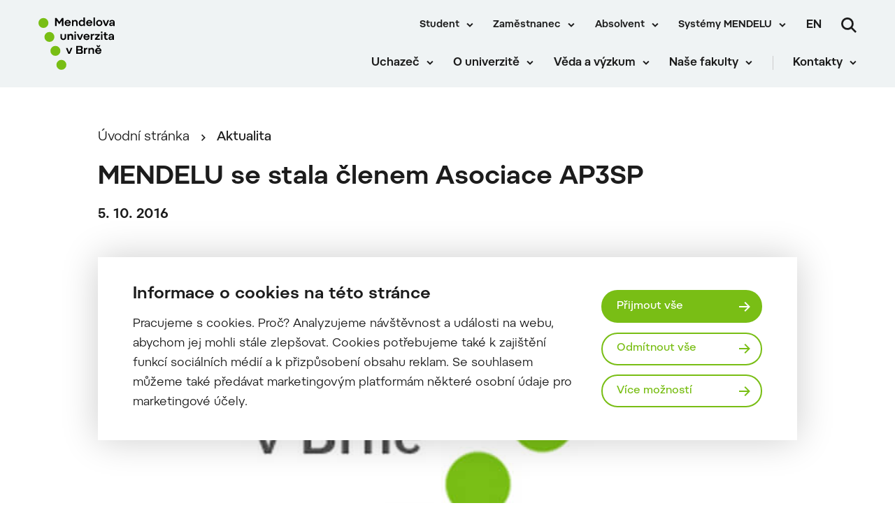

--- FILE ---
content_type: text/html; charset=UTF-8
request_url: https://mendelu.cz/mendelu-se-stala-clenem-asociace-ap3sp/
body_size: 19345
content:
 
<!doctype html>
<html lang="cs">
    <head>


<script>
    window.dataLayer = window.dataLayer || [];

    function gtag() {
        window.dataLayer.push(arguments);
    };

    gtag('consent', 'default', JSON.parse("{\"ad_storage\":\"denied\",\"analytics_storage\":\"denied\",\"functionality_storage\":\"granted\",\"personalization_storage\":\"denied\",\"security_storage\":\"granted\",\"ad_user_data\":\"denied\",\"ad_personalization\":\"denied\"}"));

    function gtmUpdateConsent(options) {
        gtag('consent', 'update', options);
        window.dataLayer.push({
            event: "update_consent"
        });
    }

    function gtmRecord(...args) {
        window.dataLayer.push(...args);
        window.dataLayer.push({
            event: "update_consent"
        });
    }
</script>

    <script>
        (function (w, d, s, l, i) {
            w[l] = w[l] || [];
            w[l].push({ 'gtm.start': new Date().getTime(), event: 'gtm.js' });
            const f = d.getElementsByTagName(s)[0],
                j = d.createElement(s),
                dl = l != 'dataLayer' ? '&l=' + l : '';
            j.async = true;
            j.src = 'https://www.googletagmanager.com/gtm.js?id=' + i + dl;
            f.parentNode.insertBefore(j, f);
        })(window, document, 'script', 'dataLayer', "GTM-KCD6SQN");
    </script>

        <meta charset="UTF-8">
        <meta name="description" content="">
        <meta http-equiv="Content-Type" content="text/html; charset=UTF-8">
        <meta http-equiv="X-UA-Compatible" content="IE=edge">
        <meta name="viewport" content="width=device-width, initial-scale=1.0">

<link rel="apple-touch-icon" sizes="180x180" href="https://mendelu.cz/wp-content/themes/iq-theme/dist/img/apple-touch-icon.png">
<link rel="icon" type="image/png" sizes="32x32" href="https://mendelu.cz/wp-content/themes/iq-theme/dist/img/favicon-32x32.png">
<link rel="icon" type="image/png" sizes="16x16" href="https://mendelu.cz/wp-content/themes/iq-theme/dist/img/favicon-16x16.png">
<link rel="mask-icon" href="https://mendelu.cz/wp-content/themes/iq-theme/dist/img/safari-pinned-tab.svg" color="#79be15">
<meta name="msapplication-TileColor" content="#79be15">
<meta name="theme-color" content="#ffffff">


<meta name='robots' content='index, follow, max-image-preview:large, max-snippet:-1, max-video-preview:-1' />

	<!-- This site is optimized with the Yoast SEO plugin v20.6 - https://yoast.com/wordpress/plugins/seo/ -->
	<title>MENDELU se stala členem Asociace AP3SP - MENDELU</title>
	<link rel="canonical" href="https://mendelu.cz/mendelu-se-stala-clenem-asociace-ap3sp/" />
	<meta property="og:locale" content="cs_CZ" />
	<meta property="og:type" content="article" />
	<meta property="og:title" content="MENDELU se stala členem Asociace AP3SP - MENDELU" />
	<meta property="og:description" content="Mendelova univerzita v Brně byla 26. 9. 2016 na valné hromadě Asociace poskytovatelů služeb studentům se specifickými potřebami na vysokých školách (AP3SP) přijata za řádného člena." />
	<meta property="og:url" content="https://mendelu.cz/mendelu-se-stala-clenem-asociace-ap3sp/" />
	<meta property="og:site_name" content="MENDELU" />
	<meta property="article:published_time" content="2016-10-05T16:03:00+00:00" />
	<meta property="og:image" content="https://mendelu.cz/wp-content/uploads/2022/05/mendelu-cs-l-3.png" />
	<meta property="og:image:width" content="700" />
	<meta property="og:image:height" content="522" />
	<meta property="og:image:type" content="image/png" />
	<meta name="author" content="admin" />
	<meta name="twitter:card" content="summary_large_image" />
	<meta name="twitter:label1" content="Napsal(a)" />
	<meta name="twitter:data1" content="admin" />
	<meta name="twitter:label2" content="Odhadovaná doba čtení" />
	<meta name="twitter:data2" content="1 minuta" />
	<script type="application/ld+json" class="yoast-schema-graph">{"@context":"https://schema.org","@graph":[{"@type":"Article","@id":"https://mendelu.cz/mendelu-se-stala-clenem-asociace-ap3sp/#article","isPartOf":{"@id":"https://mendelu.cz/mendelu-se-stala-clenem-asociace-ap3sp/"},"author":{"name":"admin","@id":"https://mendelu.cz/#/schema/person/05f1295c233569ef4e2251dc0cb21b68"},"headline":"MENDELU se stala členem Asociace AP3SP","datePublished":"2016-10-05T16:03:00+00:00","dateModified":"2016-10-05T16:03:00+00:00","mainEntityOfPage":{"@id":"https://mendelu.cz/mendelu-se-stala-clenem-asociace-ap3sp/"},"wordCount":117,"commentCount":0,"publisher":{"@id":"https://mendelu.cz/#organization"},"image":{"@id":"https://mendelu.cz/mendelu-se-stala-clenem-asociace-ap3sp/#primaryimage"},"thumbnailUrl":"https://mendelu.cz/wp-content/uploads/2022/05/mendelu-cs-l-3.png","articleSection":["Aktualita","Tisková zpráva"],"inLanguage":"cs","potentialAction":[{"@type":"CommentAction","name":"Comment","target":["https://mendelu.cz/mendelu-se-stala-clenem-asociace-ap3sp/#respond"]}]},{"@type":"WebPage","@id":"https://mendelu.cz/mendelu-se-stala-clenem-asociace-ap3sp/","url":"https://mendelu.cz/mendelu-se-stala-clenem-asociace-ap3sp/","name":"MENDELU se stala členem Asociace AP3SP - MENDELU","isPartOf":{"@id":"https://mendelu.cz/#website"},"primaryImageOfPage":{"@id":"https://mendelu.cz/mendelu-se-stala-clenem-asociace-ap3sp/#primaryimage"},"image":{"@id":"https://mendelu.cz/mendelu-se-stala-clenem-asociace-ap3sp/#primaryimage"},"thumbnailUrl":"https://mendelu.cz/wp-content/uploads/2022/05/mendelu-cs-l-3.png","datePublished":"2016-10-05T16:03:00+00:00","dateModified":"2016-10-05T16:03:00+00:00","inLanguage":"cs","potentialAction":[{"@type":"ReadAction","target":["https://mendelu.cz/mendelu-se-stala-clenem-asociace-ap3sp/"]}]},{"@type":"ImageObject","inLanguage":"cs","@id":"https://mendelu.cz/mendelu-se-stala-clenem-asociace-ap3sp/#primaryimage","url":"https://mendelu.cz/wp-content/uploads/2022/05/mendelu-cs-l-3.png","contentUrl":"https://mendelu.cz/wp-content/uploads/2022/05/mendelu-cs-l-3.png","width":700,"height":522},{"@type":"WebSite","@id":"https://mendelu.cz/#website","url":"https://mendelu.cz/","name":"MENDELU","description":"","publisher":{"@id":"https://mendelu.cz/#organization"},"potentialAction":[{"@type":"SearchAction","target":{"@type":"EntryPoint","urlTemplate":"https://mendelu.cz/?s={search_term_string}"},"query-input":"required name=search_term_string"}],"inLanguage":"cs"},{"@type":"Organization","@id":"https://mendelu.cz/#organization","name":"MENDELU","url":"https://mendelu.cz/","logo":{"@type":"ImageObject","inLanguage":"cs","@id":"https://mendelu.cz/#/schema/logo/image/","url":"https://mendelu.cz/wp-content/uploads/2021/10/lesy.jpg","contentUrl":"https://mendelu.cz/wp-content/uploads/2021/10/lesy.jpg","width":700,"height":467,"caption":"MENDELU"},"image":{"@id":"https://mendelu.cz/#/schema/logo/image/"}},{"@type":"Person","@id":"https://mendelu.cz/#/schema/person/05f1295c233569ef4e2251dc0cb21b68","name":"admin","image":{"@type":"ImageObject","inLanguage":"cs","@id":"https://mendelu.cz/#/schema/person/image/","url":"https://secure.gravatar.com/avatar/00911f59b770b5f09aeb04eee49e32e0?s=96&d=mm&r=g","contentUrl":"https://secure.gravatar.com/avatar/00911f59b770b5f09aeb04eee49e32e0?s=96&d=mm&r=g","caption":"admin"},"sameAs":["https://mendelu.cz"],"url":"https://mendelu.cz/author/admin/"}]}</script>
	<!-- / Yoast SEO plugin. -->


<link rel='stylesheet' id='formidable-css' href='https://mendelu.cz/wp-admin/admin-ajax.php?action=frmpro_css&#038;ver=218926' type='text/css' media='all' />
<link rel='stylesheet' id='sbi_styles-css' href='https://mendelu.cz/wp-content/plugins/instagram-feed/css/sbi-styles.min.css?ver=6.2.8' type='text/css' media='all' />
<link rel='stylesheet' id='wp-block-library-css' href='https://mendelu.cz/wp-includes/css/dist/block-library/style.min.css?ver=6.2.6' type='text/css' media='all' />
<link rel='stylesheet' id='classic-theme-styles-css' href='https://mendelu.cz/wp-includes/css/classic-themes.min.css?ver=6.2.6' type='text/css' media='all' />
<style id='global-styles-inline-css' type='text/css'>
body{--wp--preset--color--black: #000000;--wp--preset--color--cyan-bluish-gray: #abb8c3;--wp--preset--color--white: #ffffff;--wp--preset--color--pale-pink: #f78da7;--wp--preset--color--vivid-red: #cf2e2e;--wp--preset--color--luminous-vivid-orange: #ff6900;--wp--preset--color--luminous-vivid-amber: #fcb900;--wp--preset--color--light-green-cyan: #7bdcb5;--wp--preset--color--vivid-green-cyan: #00d084;--wp--preset--color--pale-cyan-blue: #8ed1fc;--wp--preset--color--vivid-cyan-blue: #0693e3;--wp--preset--color--vivid-purple: #9b51e0;--wp--preset--color--primary-base: #79be15;--wp--preset--color--gray-dark: #535a5d;--wp--preset--color--gray-semi: #dce3e4;--wp--preset--color--gray-light: #eff3f4;--wp--preset--color--white-base: #ffffff;--wp--preset--color--black-light: #343839;--wp--preset--color--black-base: #1c1c1c;--wp--preset--color--font-gray: #d9dbe1;--wp--preset--color--border-base: #cccccc;--wp--preset--color--success-base: #82c55b;--wp--preset--color--alert-base: #d53e3c;--wp--preset--color--disabled-dark: #6e7474;--wp--preset--color--disabled-base: #b6b6b6;--wp--preset--gradient--vivid-cyan-blue-to-vivid-purple: linear-gradient(135deg,rgba(6,147,227,1) 0%,rgb(155,81,224) 100%);--wp--preset--gradient--light-green-cyan-to-vivid-green-cyan: linear-gradient(135deg,rgb(122,220,180) 0%,rgb(0,208,130) 100%);--wp--preset--gradient--luminous-vivid-amber-to-luminous-vivid-orange: linear-gradient(135deg,rgba(252,185,0,1) 0%,rgba(255,105,0,1) 100%);--wp--preset--gradient--luminous-vivid-orange-to-vivid-red: linear-gradient(135deg,rgba(255,105,0,1) 0%,rgb(207,46,46) 100%);--wp--preset--gradient--very-light-gray-to-cyan-bluish-gray: linear-gradient(135deg,rgb(238,238,238) 0%,rgb(169,184,195) 100%);--wp--preset--gradient--cool-to-warm-spectrum: linear-gradient(135deg,rgb(74,234,220) 0%,rgb(151,120,209) 20%,rgb(207,42,186) 40%,rgb(238,44,130) 60%,rgb(251,105,98) 80%,rgb(254,248,76) 100%);--wp--preset--gradient--blush-light-purple: linear-gradient(135deg,rgb(255,206,236) 0%,rgb(152,150,240) 100%);--wp--preset--gradient--blush-bordeaux: linear-gradient(135deg,rgb(254,205,165) 0%,rgb(254,45,45) 50%,rgb(107,0,62) 100%);--wp--preset--gradient--luminous-dusk: linear-gradient(135deg,rgb(255,203,112) 0%,rgb(199,81,192) 50%,rgb(65,88,208) 100%);--wp--preset--gradient--pale-ocean: linear-gradient(135deg,rgb(255,245,203) 0%,rgb(182,227,212) 50%,rgb(51,167,181) 100%);--wp--preset--gradient--electric-grass: linear-gradient(135deg,rgb(202,248,128) 0%,rgb(113,206,126) 100%);--wp--preset--gradient--midnight: linear-gradient(135deg,rgb(2,3,129) 0%,rgb(40,116,252) 100%);--wp--preset--duotone--dark-grayscale: url('#wp-duotone-dark-grayscale');--wp--preset--duotone--grayscale: url('#wp-duotone-grayscale');--wp--preset--duotone--purple-yellow: url('#wp-duotone-purple-yellow');--wp--preset--duotone--blue-red: url('#wp-duotone-blue-red');--wp--preset--duotone--midnight: url('#wp-duotone-midnight');--wp--preset--duotone--magenta-yellow: url('#wp-duotone-magenta-yellow');--wp--preset--duotone--purple-green: url('#wp-duotone-purple-green');--wp--preset--duotone--blue-orange: url('#wp-duotone-blue-orange');--wp--preset--font-size--small: 13px;--wp--preset--font-size--medium: 20px;--wp--preset--font-size--large: 36px;--wp--preset--font-size--x-large: 42px;--wp--preset--spacing--20: 0.44rem;--wp--preset--spacing--30: 0.67rem;--wp--preset--spacing--40: 1rem;--wp--preset--spacing--50: 1.5rem;--wp--preset--spacing--60: 2.25rem;--wp--preset--spacing--70: 3.38rem;--wp--preset--spacing--80: 5.06rem;--wp--preset--shadow--natural: 6px 6px 9px rgba(0, 0, 0, 0.2);--wp--preset--shadow--deep: 12px 12px 50px rgba(0, 0, 0, 0.4);--wp--preset--shadow--sharp: 6px 6px 0px rgba(0, 0, 0, 0.2);--wp--preset--shadow--outlined: 6px 6px 0px -3px rgba(255, 255, 255, 1), 6px 6px rgba(0, 0, 0, 1);--wp--preset--shadow--crisp: 6px 6px 0px rgba(0, 0, 0, 1);}:where(.is-layout-flex){gap: 0.5em;}body .is-layout-flow > .alignleft{float: left;margin-inline-start: 0;margin-inline-end: 2em;}body .is-layout-flow > .alignright{float: right;margin-inline-start: 2em;margin-inline-end: 0;}body .is-layout-flow > .aligncenter{margin-left: auto !important;margin-right: auto !important;}body .is-layout-constrained > .alignleft{float: left;margin-inline-start: 0;margin-inline-end: 2em;}body .is-layout-constrained > .alignright{float: right;margin-inline-start: 2em;margin-inline-end: 0;}body .is-layout-constrained > .aligncenter{margin-left: auto !important;margin-right: auto !important;}body .is-layout-constrained > :where(:not(.alignleft):not(.alignright):not(.alignfull)){max-width: var(--wp--style--global--content-size);margin-left: auto !important;margin-right: auto !important;}body .is-layout-constrained > .alignwide{max-width: var(--wp--style--global--wide-size);}body .is-layout-flex{display: flex;}body .is-layout-flex{flex-wrap: wrap;align-items: center;}body .is-layout-flex > *{margin: 0;}:where(.wp-block-columns.is-layout-flex){gap: 2em;}.has-black-color{color: var(--wp--preset--color--black) !important;}.has-cyan-bluish-gray-color{color: var(--wp--preset--color--cyan-bluish-gray) !important;}.has-white-color{color: var(--wp--preset--color--white) !important;}.has-pale-pink-color{color: var(--wp--preset--color--pale-pink) !important;}.has-vivid-red-color{color: var(--wp--preset--color--vivid-red) !important;}.has-luminous-vivid-orange-color{color: var(--wp--preset--color--luminous-vivid-orange) !important;}.has-luminous-vivid-amber-color{color: var(--wp--preset--color--luminous-vivid-amber) !important;}.has-light-green-cyan-color{color: var(--wp--preset--color--light-green-cyan) !important;}.has-vivid-green-cyan-color{color: var(--wp--preset--color--vivid-green-cyan) !important;}.has-pale-cyan-blue-color{color: var(--wp--preset--color--pale-cyan-blue) !important;}.has-vivid-cyan-blue-color{color: var(--wp--preset--color--vivid-cyan-blue) !important;}.has-vivid-purple-color{color: var(--wp--preset--color--vivid-purple) !important;}.has-black-background-color{background-color: var(--wp--preset--color--black) !important;}.has-cyan-bluish-gray-background-color{background-color: var(--wp--preset--color--cyan-bluish-gray) !important;}.has-white-background-color{background-color: var(--wp--preset--color--white) !important;}.has-pale-pink-background-color{background-color: var(--wp--preset--color--pale-pink) !important;}.has-vivid-red-background-color{background-color: var(--wp--preset--color--vivid-red) !important;}.has-luminous-vivid-orange-background-color{background-color: var(--wp--preset--color--luminous-vivid-orange) !important;}.has-luminous-vivid-amber-background-color{background-color: var(--wp--preset--color--luminous-vivid-amber) !important;}.has-light-green-cyan-background-color{background-color: var(--wp--preset--color--light-green-cyan) !important;}.has-vivid-green-cyan-background-color{background-color: var(--wp--preset--color--vivid-green-cyan) !important;}.has-pale-cyan-blue-background-color{background-color: var(--wp--preset--color--pale-cyan-blue) !important;}.has-vivid-cyan-blue-background-color{background-color: var(--wp--preset--color--vivid-cyan-blue) !important;}.has-vivid-purple-background-color{background-color: var(--wp--preset--color--vivid-purple) !important;}.has-black-border-color{border-color: var(--wp--preset--color--black) !important;}.has-cyan-bluish-gray-border-color{border-color: var(--wp--preset--color--cyan-bluish-gray) !important;}.has-white-border-color{border-color: var(--wp--preset--color--white) !important;}.has-pale-pink-border-color{border-color: var(--wp--preset--color--pale-pink) !important;}.has-vivid-red-border-color{border-color: var(--wp--preset--color--vivid-red) !important;}.has-luminous-vivid-orange-border-color{border-color: var(--wp--preset--color--luminous-vivid-orange) !important;}.has-luminous-vivid-amber-border-color{border-color: var(--wp--preset--color--luminous-vivid-amber) !important;}.has-light-green-cyan-border-color{border-color: var(--wp--preset--color--light-green-cyan) !important;}.has-vivid-green-cyan-border-color{border-color: var(--wp--preset--color--vivid-green-cyan) !important;}.has-pale-cyan-blue-border-color{border-color: var(--wp--preset--color--pale-cyan-blue) !important;}.has-vivid-cyan-blue-border-color{border-color: var(--wp--preset--color--vivid-cyan-blue) !important;}.has-vivid-purple-border-color{border-color: var(--wp--preset--color--vivid-purple) !important;}.has-vivid-cyan-blue-to-vivid-purple-gradient-background{background: var(--wp--preset--gradient--vivid-cyan-blue-to-vivid-purple) !important;}.has-light-green-cyan-to-vivid-green-cyan-gradient-background{background: var(--wp--preset--gradient--light-green-cyan-to-vivid-green-cyan) !important;}.has-luminous-vivid-amber-to-luminous-vivid-orange-gradient-background{background: var(--wp--preset--gradient--luminous-vivid-amber-to-luminous-vivid-orange) !important;}.has-luminous-vivid-orange-to-vivid-red-gradient-background{background: var(--wp--preset--gradient--luminous-vivid-orange-to-vivid-red) !important;}.has-very-light-gray-to-cyan-bluish-gray-gradient-background{background: var(--wp--preset--gradient--very-light-gray-to-cyan-bluish-gray) !important;}.has-cool-to-warm-spectrum-gradient-background{background: var(--wp--preset--gradient--cool-to-warm-spectrum) !important;}.has-blush-light-purple-gradient-background{background: var(--wp--preset--gradient--blush-light-purple) !important;}.has-blush-bordeaux-gradient-background{background: var(--wp--preset--gradient--blush-bordeaux) !important;}.has-luminous-dusk-gradient-background{background: var(--wp--preset--gradient--luminous-dusk) !important;}.has-pale-ocean-gradient-background{background: var(--wp--preset--gradient--pale-ocean) !important;}.has-electric-grass-gradient-background{background: var(--wp--preset--gradient--electric-grass) !important;}.has-midnight-gradient-background{background: var(--wp--preset--gradient--midnight) !important;}.has-small-font-size{font-size: var(--wp--preset--font-size--small) !important;}.has-medium-font-size{font-size: var(--wp--preset--font-size--medium) !important;}.has-large-font-size{font-size: var(--wp--preset--font-size--large) !important;}.has-x-large-font-size{font-size: var(--wp--preset--font-size--x-large) !important;}
.wp-block-navigation a:where(:not(.wp-element-button)){color: inherit;}
:where(.wp-block-columns.is-layout-flex){gap: 2em;}
.wp-block-pullquote{font-size: 1.5em;line-height: 1.6;}
</style>
<link rel='stylesheet' id='theme_css-css' href='https://mendelu.cz/wp-content/themes/iq-theme/dist/css/client.css?ver=feb0e13d5b4c657a50201d13a2c0cf39' type='text/css' media='all' />
<style id='kadence-blocks-global-variables-inline-css' type='text/css'>
:root {--global-kb-font-size-sm:clamp(0.8rem, 0.73rem + 0.217vw, 0.9rem);--global-kb-font-size-md:clamp(1.1rem, 0.995rem + 0.326vw, 1.25rem);--global-kb-font-size-lg:clamp(1.75rem, 1.576rem + 0.543vw, 2rem);--global-kb-font-size-xl:clamp(2.25rem, 1.728rem + 1.63vw, 3rem);--global-kb-font-size-xxl:clamp(2.5rem, 1.456rem + 3.26vw, 4rem);--global-kb-font-size-xxxl:clamp(2.75rem, 0.489rem + 7.065vw, 6rem);}:root {--global-palette1: #3182CE;--global-palette2: #2B6CB0;--global-palette3: #1A202C;--global-palette4: #2D3748;--global-palette5: #4A5568;--global-palette6: #718096;--global-palette7: #EDF2F7;--global-palette8: #F7FAFC;--global-palette9: #ffffff;}
</style>
<script type='text/javascript' src='https://mendelu.cz/wp-content/plugins/stop-user-enumeration/frontend/js/frontend.js?ver=1.4.7' id='stop-user-enumeration-js'></script>
<script type='text/javascript' src='https://mendelu.cz/wp-includes/js/jquery/jquery.min.js?ver=3.6.4' id='jquery-core-js'></script>
<script type='text/javascript' src='https://mendelu.cz/wp-includes/js/jquery/jquery-migrate.min.js?ver=3.4.0' id='jquery-migrate-js'></script>
<link rel="https://api.w.org/" href="https://mendelu.cz/wp-json/" /><link rel="alternate" type="application/json" href="https://mendelu.cz/wp-json/wp/v2/posts/15191" /><link rel="EditURI" type="application/rsd+xml" title="RSD" href="https://mendelu.cz/xmlrpc.php?rsd" />
<link rel="wlwmanifest" type="application/wlwmanifest+xml" href="https://mendelu.cz/wp-includes/wlwmanifest.xml" />
<meta name="generator" content="WordPress 6.2.6" />
<link rel='shortlink' href='https://mendelu.cz/?p=15191' />
<link rel="alternate" type="application/json+oembed" href="https://mendelu.cz/wp-json/oembed/1.0/embed?url=https%3A%2F%2Fmendelu.cz%2Fmendelu-se-stala-clenem-asociace-ap3sp%2F" />
<link rel="alternate" type="text/xml+oembed" href="https://mendelu.cz/wp-json/oembed/1.0/embed?url=https%3A%2F%2Fmendelu.cz%2Fmendelu-se-stala-clenem-asociace-ap3sp%2F&#038;format=xml" />
		<style type="text/css" id="wp-custom-css">
			/* seznam s větším písmem, použitý na anglické verzi ve stránce documents */
ul.seznam-dokumenty {padding-left: 20px;}
.seznam-dokumenty li, .seznam-dokumenty li:not([class]), .seznam-dokumenty li[class=""] {margin-bottom: 0px;}
.seznam-dokumenty li a {font-size: 18px;
line-height: 24px;} 		</style>
		
        <style type="text/css">
            .kt-row-column-wrap {
                padding: 0 0 0 0;
            }
        </style>

        <script type="text/javascript">
            window.pageDependencies = [];
        </script>

    </head>
    <body class="page">

            <div class="page__header post-header">
<header class="header" role="banner">
	<div class="header__container">
		<div class="header__logo-content">
			<a href="
				https://mendelu.cz/
			" class="header__logo header__logo-cs" aria-label="Mendelu logo"></a>
		</div>

		<div class="header__menu-wrapper">
			<div class="header__menu-misc-wrapper">
    <ul class="navigation-menu-misc">
                    <li class="navigation-menu-misc__elem mobile ">
                            <button class="navigation-menu-misc__link has-submenu" aria-haspopup="true" data-type="mobile">
                                Student
                            </button>
                            <div class="navigation-submenu">
                                <div class="navigation-submenu__wrapper">
                                    <ul class="navigation-submenu__container">
                                            <li class="navigation-submenu__elem">
                                                <a href="https://af.mendelu.cz/student/?psn=0" target="_blank" class="navigation-submenu__link">Student AF</a>
                                            </li>
                                            <li class="navigation-submenu__elem">
                                                <a href="https://ldf.mendelu.cz/student/?psn=0" target="_blank" class="navigation-submenu__link">Student LDF</a>
                                            </li>
                                            <li class="navigation-submenu__elem">
                                                <a href="https://www.pef.mendelu.cz/student" target="_blank" class="navigation-submenu__link">Student PEF</a>
                                            </li>
                                            <li class="navigation-submenu__elem">
                                                <a href="https://zf.mendelu.cz/studuji" target="_blank" class="navigation-submenu__link">Student ZF</a>
                                            </li>
                                            <li class="navigation-submenu__elem">
                                                <a href="https://frrms.mendelu.cz/student/" target="_blank" class="navigation-submenu__link">Student FRRMS</a>
                                            </li>
                                            <li class="navigation-submenu__elem">
                                                <a href="https://icv.mendelu.cz/bakalarske-studium/" target="_blank" class="navigation-submenu__link">Student ICV</a>
                                            </li>
                                    </ul>
                                </div>
                            </div>
                    </li>
                    <li class="navigation-menu-misc__elem desktop ">
                            <button class="navigation-menu-misc__link has-submenu" aria-haspopup="true" data-type="desktop">
                                Student
                            </button>
                            <div class="navigation-submenu">
                                <div class="navigation-submenu__wrapper">
                                    <ul class="navigation-submenu__container">
                                            <li class="navigation-submenu__elem">
                                                <a href="https://af.mendelu.cz/student/?psn=0" target="_blank" class="navigation-submenu__link">Student AF</a>
                                            </li>
                                            <li class="navigation-submenu__elem">
                                                <a href="https://ldf.mendelu.cz/student/?psn=0" target="_blank" class="navigation-submenu__link">Student LDF</a>
                                            </li>
                                            <li class="navigation-submenu__elem">
                                                <a href="https://www.pef.mendelu.cz/student" target="_blank" class="navigation-submenu__link">Student PEF</a>
                                            </li>
                                            <li class="navigation-submenu__elem">
                                                <a href="https://zf.mendelu.cz/studuji" target="_blank" class="navigation-submenu__link">Student ZF</a>
                                            </li>
                                            <li class="navigation-submenu__elem">
                                                <a href="https://frrms.mendelu.cz/student/" target="_blank" class="navigation-submenu__link">Student FRRMS</a>
                                            </li>
                                            <li class="navigation-submenu__elem">
                                                <a href="https://icv.mendelu.cz/bakalarske-studium/" target="_blank" class="navigation-submenu__link">Student ICV</a>
                                            </li>
                                    </ul>
                                </div>
                            </div>
                    </li>
                    <li class="navigation-menu-misc__elem mobile ">
                            <button class="navigation-menu-misc__link has-submenu" aria-haspopup="true" data-type="mobile">
                                Zaměstnanec
                            </button>
                            <div class="navigation-submenu">
                                <div class="navigation-submenu__wrapper">
                                    <ul class="navigation-submenu__container">
                                            <li class="navigation-submenu__elem">
                                                <a href="https://mendelu.cz/zamestnanec/"  class="navigation-submenu__link">Úvod</a>
                                            </li>
                                            <li class="navigation-submenu__elem">
                                                <a href="https://mendelu.cz/zamestnanec/pro-akademiky-a-vedce/"  class="navigation-submenu__link">Akademická obec</a>
                                            </li>
                                            <li class="navigation-submenu__elem">
                                                <a href="https://mendelu.cz/zamestnanec/sluzby/"  class="navigation-submenu__link">Služby</a>
                                            </li>
                                            <li class="navigation-submenu__elem">
                                                <a href="https://mendelu.cz/zamestnanec/dokumenty/"  class="navigation-submenu__link">Dokumenty</a>
                                            </li>
                                            <li class="navigation-submenu__elem">
                                                <a href="https://mendelu.cz/zamestnanec/pece-o-zamestnance/"  class="navigation-submenu__link">Péče o zaměstnance</a>
                                            </li>
                                            <li class="navigation-submenu__elem">
                                                <a href="https://mendelu.cz/zamestnanec/pracovni-cesty/"  class="navigation-submenu__link">Pracovní cesty</a>
                                            </li>
                                            <li class="navigation-submenu__elem">
                                                <a href="https://mendelu.cz/zamestnanec/kariera-a-osobni-rozvoj/"  class="navigation-submenu__link">Kariéra a osobní rozvoj</a>
                                            </li>
                                    </ul>
                                </div>
                            </div>
                    </li>
                    <li class="navigation-menu-misc__elem desktop ">
                            <button class="navigation-menu-misc__link has-submenu" aria-haspopup="true" data-type="desktop">
                                Zaměstnanec
                            </button>
                            <div class="navigation-submenu">
                                <div class="navigation-submenu__wrapper">
                                    <ul class="navigation-submenu__container">
                                            <li class="navigation-submenu__elem">
                                                <a href="https://mendelu.cz/zamestnanec/"  class="navigation-submenu__link">Úvod</a>
                                            </li>
                                            <li class="navigation-submenu__elem">
                                                <a href="https://mendelu.cz/zamestnanec/pro-akademiky-a-vedce/"  class="navigation-submenu__link">Akademická obec</a>
                                            </li>
                                            <li class="navigation-submenu__elem">
                                                <a href="https://mendelu.cz/zamestnanec/sluzby/"  class="navigation-submenu__link">Služby</a>
                                            </li>
                                            <li class="navigation-submenu__elem">
                                                <a href="https://mendelu.cz/zamestnanec/dokumenty/"  class="navigation-submenu__link">Dokumenty</a>
                                            </li>
                                            <li class="navigation-submenu__elem">
                                                <a href="https://mendelu.cz/zamestnanec/pece-o-zamestnance/"  class="navigation-submenu__link">Péče o zaměstnance</a>
                                            </li>
                                            <li class="navigation-submenu__elem">
                                                <a href="https://mendelu.cz/zamestnanec/pracovni-cesty/"  class="navigation-submenu__link">Pracovní cesty</a>
                                            </li>
                                            <li class="navigation-submenu__elem">
                                                <a href="https://mendelu.cz/zamestnanec/kariera-a-osobni-rozvoj/"  class="navigation-submenu__link">Kariéra a osobní rozvoj</a>
                                            </li>
                                    </ul>
                                </div>
                            </div>
                    </li>
                    <li class="navigation-menu-misc__elem mobile ">
                            <button class="navigation-menu-misc__link has-submenu" aria-haspopup="true" data-type="mobile">
                                Absolvent
                            </button>
                            <div class="navigation-submenu">
                                <div class="navigation-submenu__wrapper">
                                    <ul class="navigation-submenu__container">
                                            <li class="navigation-submenu__elem">
                                                <a href="https://mendelu.cz/klub-absolventu-mendelu/"  class="navigation-submenu__link">Klub absolventů MENDELU</a>
                                            </li>
                                            <li class="navigation-submenu__elem">
                                                <a href="https://graduates.mm.mendelu.cz/" target="_blank" class="navigation-submenu__link">Přihlášení do klubu</a>
                                            </li>
                                    </ul>
                                </div>
                            </div>
                    </li>
                    <li class="navigation-menu-misc__elem desktop ">
                            <button class="navigation-menu-misc__link has-submenu" aria-haspopup="true" data-type="desktop">
                                Absolvent
                            </button>
                            <div class="navigation-submenu">
                                <div class="navigation-submenu__wrapper">
                                    <ul class="navigation-submenu__container">
                                            <li class="navigation-submenu__elem">
                                                <a href="https://mendelu.cz/klub-absolventu-mendelu/"  class="navigation-submenu__link">Klub absolventů MENDELU</a>
                                            </li>
                                            <li class="navigation-submenu__elem">
                                                <a href="https://graduates.mm.mendelu.cz/" target="_blank" class="navigation-submenu__link">Přihlášení do klubu</a>
                                            </li>
                                    </ul>
                                </div>
                            </div>
                    </li>
                    <li class="navigation-menu-misc__elem mobile ">
                            <button class="navigation-menu-misc__link has-submenu" aria-haspopup="true" data-type="mobile">
                                Systémy MENDELU
                            </button>
                            <div class="navigation-submenu last">
                                <div class="navigation-submenu__wrapper">
                                    <ul class="navigation-submenu__container">
                                            <li class="navigation-submenu__elem">
                                                <a href="https://is.mendelu.cz/auth/" target="_blank" class="navigation-submenu__link">Přihlášení do UIS</a>
                                            </li>
                                            <li class="navigation-submenu__elem">
                                                <a href="http://o365.mendelu.cz/" target="_blank" class="navigation-submenu__link">Office 365</a>
                                            </li>
                                            <li class="navigation-submenu__elem">
                                                <a href="https://dochazka.mendelu.cz/index.php?operace=login" target="_blank" class="navigation-submenu__link">Docházka</a>
                                            </li>
                                            <li class="navigation-submenu__elem">
                                                <a href="https://mendelu.cz/informacni-systemy/"  class="navigation-submenu__link">Systémy MENDELU</a>
                                            </li>
                                    </ul>
                                </div>
                            </div>
                    </li>
                    <li class="navigation-menu-misc__elem desktop ">
                            <button class="navigation-menu-misc__link has-submenu" aria-haspopup="true" data-type="desktop">
                                Systémy MENDELU
                            </button>
                            <div class="navigation-submenu last">
                                <div class="navigation-submenu__wrapper">
                                    <ul class="navigation-submenu__container">
                                            <li class="navigation-submenu__elem">
                                                <a href="https://is.mendelu.cz/auth/" target="_blank" class="navigation-submenu__link">Přihlášení do UIS</a>
                                            </li>
                                            <li class="navigation-submenu__elem">
                                                <a href="http://o365.mendelu.cz/" target="_blank" class="navigation-submenu__link">Office 365</a>
                                            </li>
                                            <li class="navigation-submenu__elem">
                                                <a href="https://dochazka.mendelu.cz/index.php?operace=login" target="_blank" class="navigation-submenu__link">Docházka</a>
                                            </li>
                                            <li class="navigation-submenu__elem">
                                                <a href="https://mendelu.cz/informacni-systemy/"  class="navigation-submenu__link">Systémy MENDELU</a>
                                            </li>
                                    </ul>
                                </div>
                            </div>
                    </li>
    </ul>
    <a title="Změnit jazyk" class="lang-switcher" href="https://mendelu.cz/en/">en</a>
<button  class="search__trigger" aria-label="Vyhledávání">
    <div title="Vyhledávání" aria-hidden="true">
    <svg xmlns="http://www.w3.org/2000/svg" viewBox="0 0 15 15" fill="none"><path d="M11.008 9.682a6.053 6.053 0 001.18-3.588A6.1 6.1 0 006.093 0 6.1 6.1 0 000 6.094a6.1 6.1 0 006.094 6.093c1.342 0 2.58-.441 3.588-1.18L13.674 15 15 13.674l-3.992-3.992zm-4.914.63a4.223 4.223 0 01-4.219-4.218 4.223 4.223 0 014.219-4.219 4.223 4.223 0 014.218 4.219 4.223 4.223 0 01-4.218 4.218z" fill="#fff"/></svg>
    </div>
</button>
			</div>

<div class="navigation-menu" role="navigation" aria-label="Hlavní menu">
    <div class="navigation-menu__gradient top"></div>
    <div class="navigation-menu__mobile-top">
    <a title="Změnit jazyk" class="lang-switcher mobile" href="https://mendelu.cz/en/">en</a>

        <a class="navigation-menu__close">
            <div class="navigation-menu__close-bar"></div>
            <div class="navigation-menu__close-bar"></div>
        </a>
    </div>
    <ul class="navigation-menu__container">


                <li class="navigation-menu__elem mobile">
                        <button class="navigation-menu__title has-submenu" aria-haspopup="true" data-type="mobile">
                            Uchazeč
                        </button>
                        <div class="navigation-submenu">
                            <div class="navigation-submenu__wrapper">
                                <ul class="navigation-submenu__container">
                                        <li class="navigation-submenu__elem">
                                            <a href="https://mendelu.cz/uchazec/" class="navigation-submenu__link">
                                                Proč na MENDELU
                                            </a>
                                        </li>
                                        <li class="navigation-submenu__elem">
                                            <a href="https://mendelu.cz/uchazec/studijni-programy/" class="navigation-submenu__link">
                                                Studijní programy
                                            </a>
                                        </li>
                                        <li class="navigation-submenu__elem">
                                            <a href="https://mendelu.cz/uchazec/dulezite-terminy/" class="navigation-submenu__link">
                                                Důležité termíny
                                            </a>
                                        </li>
                                        <li class="navigation-submenu__elem">
                                            <a href="https://is.mendelu.cz/prihlaska/?lang=cz" class="navigation-submenu__link" target="_blank">
                                                E-přihláška
                                            </a>
                                        </li>
                                        <li class="navigation-submenu__elem">
                                            <a href="https://mendelu.cz/uchazec/kontakty/" class="navigation-submenu__link">
                                                Kontakty
                                            </a>
                                        </li>
                                        <li class="navigation-submenu__elem">
                                            <a href="https://mendelu.cz/uchazec/dalsi-informace/" class="navigation-submenu__link">
                                                Další informace
                                            </a>
                                        </li>
                                </ul>
                            </div>
                        </div>
                </li>
                <li class="navigation-menu__elem desktop">
                        <button class="navigation-menu__title has-submenu" aria-haspopup="true" data-type="desktop">
                            Uchazeč
                        </button>
                        <div class="navigation-submenu">
                            <div class="navigation-submenu__wrapper">
                                <ul class="navigation-submenu__container">
                                        <li class="navigation-submenu__elem">
                                            <a href="https://mendelu.cz/uchazec/" class="navigation-submenu__link">
                                                Proč na MENDELU
                                            </a>
                                        </li>
                                        <li class="navigation-submenu__elem">
                                            <a href="https://mendelu.cz/uchazec/studijni-programy/" class="navigation-submenu__link">
                                                Studijní programy
                                            </a>
                                        </li>
                                        <li class="navigation-submenu__elem">
                                            <a href="https://mendelu.cz/uchazec/dulezite-terminy/" class="navigation-submenu__link">
                                                Důležité termíny
                                            </a>
                                        </li>
                                        <li class="navigation-submenu__elem">
                                            <a href="https://is.mendelu.cz/prihlaska/?lang=cz" class="navigation-submenu__link" target="_blank">
                                                E-přihláška
                                            </a>
                                        </li>
                                        <li class="navigation-submenu__elem">
                                            <a href="https://mendelu.cz/uchazec/kontakty/" class="navigation-submenu__link">
                                                Kontakty
                                            </a>
                                        </li>
                                        <li class="navigation-submenu__elem">
                                            <a href="https://mendelu.cz/uchazec/dalsi-informace/" class="navigation-submenu__link">
                                                Další informace
                                            </a>
                                        </li>
                                </ul>
                            </div>
                        </div>
                </li>
                <li class="navigation-menu__elem mobile">
                        <button class="navigation-menu__title has-submenu" aria-haspopup="true" data-type="mobile">
                            O univerzitě
                        </button>
                        <div class="navigation-submenu">
                            <div class="navigation-submenu__wrapper">
                                <ul class="navigation-submenu__container">
                                        <li class="navigation-submenu__elem">
                                            <a href="https://mendelu.cz/o-univerzite/" class="navigation-submenu__link">
                                                Základní informace
                                            </a>
                                        </li>
                                        <li class="navigation-submenu__elem">
                                            <a href="https://mendelu.cz/o-univerzite/organizacni-struktura/" class="navigation-submenu__link">
                                                Organizační struktura
                                            </a>
                                        </li>
                                        <li class="navigation-submenu__elem">
                                            <a href="https://mendelu.cz/o-univerzite/uredni-deska/" class="navigation-submenu__link">
                                                Úřední deska
                                            </a>
                                        </li>
                                        <li class="navigation-submenu__elem">
                                            <a href="https://mendelu.cz/o-univerzite/pro-media/" class="navigation-submenu__link">
                                                Pro média
                                            </a>
                                        </li>
                                        <li class="navigation-submenu__elem">
                                            <a href="https://www.udrzitelnost.mendelu.cz/" class="navigation-submenu__link" target="_blank">
                                                Udržitelná MENDELU
                                            </a>
                                        </li>
                                        <li class="navigation-submenu__elem">
                                            <a href="https://mendelu.cz/o-univerzite/sluzby-pro-verejnost/" class="navigation-submenu__link">
                                                Služby pro veřejnost
                                            </a>
                                        </li>
                                        <li class="navigation-submenu__elem">
                                            <a href="https://mendelu.cz/veda-a-vyzkum/spoluprace-s-praxi/?psn=1100" class="navigation-submenu__link">
                                                Služby pro firmy
                                            </a>
                                        </li>
                                        <li class="navigation-submenu__elem">
                                            <a href="https://orlz.mendelu.cz/pracovni-prilezitosti" class="navigation-submenu__link" target="_blank">
                                                Pracovní příležitosti
                                            </a>
                                        </li>
                                        <li class="navigation-submenu__elem">
                                            <a href="https://mendelu.cz/rekonstrukce/" class="navigation-submenu__link">
                                                Rekonstrukce kampusu
                                            </a>
                                        </li>
                                        <li class="navigation-submenu__elem">
                                            <a href="https://bezpecnost.mendelu.cz" class="navigation-submenu__link" target="_blank">
                                                Bezpečnost
                                            </a>
                                        </li>
                                        <li class="navigation-submenu__elem">
                                            <a href="https://mendelu.cz/o-univerzite/heroes/" class="navigation-submenu__link">
                                                HEROES
                                            </a>
                                        </li>
                                </ul>
                            </div>
                        </div>
                </li>
                <li class="navigation-menu__elem desktop">
                        <button class="navigation-menu__title has-submenu" aria-haspopup="true" data-type="desktop">
                            O univerzitě
                        </button>
                        <div class="navigation-submenu">
                            <div class="navigation-submenu__wrapper">
                                <ul class="navigation-submenu__container">
                                        <li class="navigation-submenu__elem">
                                            <a href="https://mendelu.cz/o-univerzite/" class="navigation-submenu__link">
                                                Základní informace
                                            </a>
                                        </li>
                                        <li class="navigation-submenu__elem">
                                            <a href="https://mendelu.cz/o-univerzite/organizacni-struktura/" class="navigation-submenu__link">
                                                Organizační struktura
                                            </a>
                                        </li>
                                        <li class="navigation-submenu__elem">
                                            <a href="https://mendelu.cz/o-univerzite/uredni-deska/" class="navigation-submenu__link">
                                                Úřední deska
                                            </a>
                                        </li>
                                        <li class="navigation-submenu__elem">
                                            <a href="https://mendelu.cz/o-univerzite/pro-media/" class="navigation-submenu__link">
                                                Pro média
                                            </a>
                                        </li>
                                        <li class="navigation-submenu__elem">
                                            <a href="https://www.udrzitelnost.mendelu.cz/" class="navigation-submenu__link" target="_blank">
                                                Udržitelná MENDELU
                                            </a>
                                        </li>
                                        <li class="navigation-submenu__elem">
                                            <a href="https://mendelu.cz/o-univerzite/sluzby-pro-verejnost/" class="navigation-submenu__link">
                                                Služby pro veřejnost
                                            </a>
                                        </li>
                                        <li class="navigation-submenu__elem">
                                            <a href="https://mendelu.cz/veda-a-vyzkum/spoluprace-s-praxi/?psn=1100" class="navigation-submenu__link">
                                                Služby pro firmy
                                            </a>
                                        </li>
                                        <li class="navigation-submenu__elem">
                                            <a href="https://orlz.mendelu.cz/pracovni-prilezitosti" class="navigation-submenu__link" target="_blank">
                                                Pracovní příležitosti
                                            </a>
                                        </li>
                                        <li class="navigation-submenu__elem">
                                            <a href="https://mendelu.cz/rekonstrukce/" class="navigation-submenu__link">
                                                Rekonstrukce kampusu
                                            </a>
                                        </li>
                                        <li class="navigation-submenu__elem">
                                            <a href="https://bezpecnost.mendelu.cz" class="navigation-submenu__link" target="_blank">
                                                Bezpečnost
                                            </a>
                                        </li>
                                        <li class="navigation-submenu__elem">
                                            <a href="https://mendelu.cz/o-univerzite/heroes/" class="navigation-submenu__link">
                                                HEROES
                                            </a>
                                        </li>
                                </ul>
                            </div>
                        </div>
                </li>
                <li class="navigation-menu__elem mobile">
                        <button class="navigation-menu__title has-submenu" aria-haspopup="true" data-type="mobile">
                            Věda a výzkum
                        </button>
                        <div class="navigation-submenu">
                            <div class="navigation-submenu__wrapper">
                                <ul class="navigation-submenu__container">
                                        <li class="navigation-submenu__elem">
                                            <a href="https://mendelu.cz/veda-a-vyzkum/popularizace-vedy/" class="navigation-submenu__link">
                                                Popularizace vědy
                                            </a>
                                        </li>
                                        <li class="navigation-submenu__elem">
                                            <a href="https://mendelu.cz/veda-a-vyzkum/projekty/" class="navigation-submenu__link">
                                                Projekty
                                            </a>
                                        </li>
                                        <li class="navigation-submenu__elem">
                                            <a href="https://mendelu.cz/veda-a-vyzkum/vyzkumna-centra/" class="navigation-submenu__link">
                                                Výzkumná centra
                                            </a>
                                        </li>
                                        <li class="navigation-submenu__elem">
                                            <a href="https://mendelu.cz/veda-a-vyzkum/spoluprace-s-praxi/" class="navigation-submenu__link">
                                                Spolupráce s praxí
                                            </a>
                                        </li>
                                        <li class="navigation-submenu__elem">
                                            <a href="https://mendelu.cz/veda-a-vyzkum/odborne-clanky-a-publikace/" class="navigation-submenu__link">
                                                Odborné články a publikace
                                            </a>
                                        </li>
                                        <li class="navigation-submenu__elem">
                                            <a href="https://uvis.mendelu.cz/vydavane-casopisy" class="navigation-submenu__link" target="_blank">
                                                Vydávané časopisy
                                            </a>
                                        </li>
                                        <li class="navigation-submenu__elem">
                                            <a href="https://mendelu.cz/veda-a-vyzkum/konference/" class="navigation-submenu__link">
                                                Konference
                                            </a>
                                        </li>
                                        <li class="navigation-submenu__elem">
                                            <a href="https://mendelu.cz/veda-a-vyzkum/habilitacni-a-profesorska-rizeni/" class="navigation-submenu__link">
                                                Habilitační a profesorská řízení
                                            </a>
                                        </li>
                                        <li class="navigation-submenu__elem">
                                            <a href="https://orlz.mendelu.cz/hrs4r-hr-award-vzor" class="navigation-submenu__link">
                                                HR Excellence in Research
                                            </a>
                                        </li>
                                </ul>
                            </div>
                        </div>
                </li>
                <li class="navigation-menu__elem desktop">
                        <button class="navigation-menu__title has-submenu" aria-haspopup="true" data-type="desktop">
                            Věda a výzkum
                        </button>
                        <div class="navigation-submenu">
                            <div class="navigation-submenu__wrapper">
                                <ul class="navigation-submenu__container">
                                        <li class="navigation-submenu__elem">
                                            <a href="https://mendelu.cz/veda-a-vyzkum/popularizace-vedy/" class="navigation-submenu__link">
                                                Popularizace vědy
                                            </a>
                                        </li>
                                        <li class="navigation-submenu__elem">
                                            <a href="https://mendelu.cz/veda-a-vyzkum/projekty/" class="navigation-submenu__link">
                                                Projekty
                                            </a>
                                        </li>
                                        <li class="navigation-submenu__elem">
                                            <a href="https://mendelu.cz/veda-a-vyzkum/vyzkumna-centra/" class="navigation-submenu__link">
                                                Výzkumná centra
                                            </a>
                                        </li>
                                        <li class="navigation-submenu__elem">
                                            <a href="https://mendelu.cz/veda-a-vyzkum/spoluprace-s-praxi/" class="navigation-submenu__link">
                                                Spolupráce s praxí
                                            </a>
                                        </li>
                                        <li class="navigation-submenu__elem">
                                            <a href="https://mendelu.cz/veda-a-vyzkum/odborne-clanky-a-publikace/" class="navigation-submenu__link">
                                                Odborné články a publikace
                                            </a>
                                        </li>
                                        <li class="navigation-submenu__elem">
                                            <a href="https://uvis.mendelu.cz/vydavane-casopisy" class="navigation-submenu__link" target="_blank">
                                                Vydávané časopisy
                                            </a>
                                        </li>
                                        <li class="navigation-submenu__elem">
                                            <a href="https://mendelu.cz/veda-a-vyzkum/konference/" class="navigation-submenu__link">
                                                Konference
                                            </a>
                                        </li>
                                        <li class="navigation-submenu__elem">
                                            <a href="https://mendelu.cz/veda-a-vyzkum/habilitacni-a-profesorska-rizeni/" class="navigation-submenu__link">
                                                Habilitační a profesorská řízení
                                            </a>
                                        </li>
                                        <li class="navigation-submenu__elem">
                                            <a href="https://orlz.mendelu.cz/hrs4r-hr-award-vzor" class="navigation-submenu__link">
                                                HR Excellence in Research
                                            </a>
                                        </li>
                                </ul>
                            </div>
                        </div>
                </li>
                <li class="navigation-menu__elem mobile">
                        <button class="navigation-menu__title has-submenu" aria-haspopup="true" data-type="mobile">
                            Naše fakulty
                        </button>
                        <div class="navigation-submenu">
                            <div class="navigation-submenu__wrapper">
                                <ul class="navigation-submenu__container">
                                        <li class="navigation-submenu__elem">
                                            <a href="https://af.mendelu.cz/?psn=0" class="navigation-submenu__link" target="_blank">
                                                Agronomická fakulta
                                            </a>
                                        </li>
                                        <li class="navigation-submenu__elem">
                                            <a href="https://ldf.mendelu.cz/?psn=0" class="navigation-submenu__link" target="_blank">
                                                Lesnická a dřevařská fakulta
                                            </a>
                                        </li>
                                        <li class="navigation-submenu__elem">
                                            <a href="https://pef.mendelu.cz/" class="navigation-submenu__link" target="_blank">
                                                Provozně ekonomická fakulta
                                            </a>
                                        </li>
                                        <li class="navigation-submenu__elem">
                                            <a href="https://zf.mendelu.cz/" class="navigation-submenu__link" target="_blank">
                                                Zahradnická fakulta
                                            </a>
                                        </li>
                                        <li class="navigation-submenu__elem">
                                            <a href="https://frrms.mendelu.cz/" class="navigation-submenu__link" target="_blank">
                                                Fakulta regionálního rozvoje a mezinárodních studií
                                            </a>
                                        </li>
                                        <li class="navigation-submenu__elem">
                                            <a href="https://icv.mendelu.cz/" class="navigation-submenu__link" target="_blank">
                                                Institut celoživotního vzdělávání
                                            </a>
                                        </li>
                                </ul>
                            </div>
                        </div>
                </li>
                    <li class="navigation-menu__delim mobile"></li>
                <li class="navigation-menu__elem desktop">
                        <button class="navigation-menu__title has-submenu" aria-haspopup="true" data-type="desktop">
                            Naše fakulty
                        </button>
                        <div class="navigation-submenu">
                            <div class="navigation-submenu__wrapper">
                                <ul class="navigation-submenu__container">
                                        <li class="navigation-submenu__elem">
                                            <a href="https://af.mendelu.cz/?psn=0" class="navigation-submenu__link" target="_blank">
                                                Agronomická fakulta
                                            </a>
                                        </li>
                                        <li class="navigation-submenu__elem">
                                            <a href="https://ldf.mendelu.cz/?psn=0" class="navigation-submenu__link" target="_blank">
                                                Lesnická a dřevařská fakulta
                                            </a>
                                        </li>
                                        <li class="navigation-submenu__elem">
                                            <a href="https://pef.mendelu.cz/" class="navigation-submenu__link" target="_blank">
                                                Provozně ekonomická fakulta
                                            </a>
                                        </li>
                                        <li class="navigation-submenu__elem">
                                            <a href="https://zf.mendelu.cz/" class="navigation-submenu__link" target="_blank">
                                                Zahradnická fakulta
                                            </a>
                                        </li>
                                        <li class="navigation-submenu__elem">
                                            <a href="https://frrms.mendelu.cz/" class="navigation-submenu__link" target="_blank">
                                                Fakulta regionálního rozvoje a mezinárodních studií
                                            </a>
                                        </li>
                                        <li class="navigation-submenu__elem">
                                            <a href="https://icv.mendelu.cz/" class="navigation-submenu__link" target="_blank">
                                                Institut celoživotního vzdělávání
                                            </a>
                                        </li>
                                </ul>
                            </div>
                        </div>
                </li>
                    <li class="navigation-menu__delim desktop"></li>
                <li class="navigation-menu__elem mobile">
                        <button class="navigation-menu__title has-submenu" aria-haspopup="true" data-type="mobile">
                            Kontakty
                        </button>
                        <div class="navigation-submenu last">
                            <div class="navigation-submenu__wrapper">
                                <ul class="navigation-submenu__container">
                                        <li class="navigation-submenu__elem">
                                            <a href="https://mendelu.cz/kontakty/" class="navigation-submenu__link">
                                                Základní kontakty
                                            </a>
                                        </li>
                                        <li class="navigation-submenu__elem">
                                            <a href="https://mendelu.cz/o-univerzite/organizacni-struktura/" class="navigation-submenu__link">
                                                Organizační struktura
                                            </a>
                                        </li>
                                        <li class="navigation-submenu__elem">
                                            <a href="https://international.mendelu.cz/kontakt/" class="navigation-submenu__link" target="_blank">
                                                Zahraniční oddělení
                                            </a>
                                        </li>
                                        <li class="navigation-submenu__elem">
                                            <a href="https://is.mendelu.cz/lide/" class="navigation-submenu__link" target="_blank">
                                                Lidé na MENDELU
                                            </a>
                                        </li>
                                </ul>
                            </div>
                        </div>
                </li>
                <li class="navigation-menu__elem desktop">
                        <button class="navigation-menu__title has-submenu" aria-haspopup="true" data-type="desktop">
                            Kontakty
                        </button>
                        <div class="navigation-submenu last">
                            <div class="navigation-submenu__wrapper">
                                <ul class="navigation-submenu__container">
                                        <li class="navigation-submenu__elem">
                                            <a href="https://mendelu.cz/kontakty/" class="navigation-submenu__link">
                                                Základní kontakty
                                            </a>
                                        </li>
                                        <li class="navigation-submenu__elem">
                                            <a href="https://mendelu.cz/o-univerzite/organizacni-struktura/" class="navigation-submenu__link">
                                                Organizační struktura
                                            </a>
                                        </li>
                                        <li class="navigation-submenu__elem">
                                            <a href="https://international.mendelu.cz/kontakt/" class="navigation-submenu__link" target="_blank">
                                                Zahraniční oddělení
                                            </a>
                                        </li>
                                        <li class="navigation-submenu__elem">
                                            <a href="https://is.mendelu.cz/lide/" class="navigation-submenu__link" target="_blank">
                                                Lidé na MENDELU
                                            </a>
                                        </li>
                                </ul>
                            </div>
                        </div>
                </li>
    </ul>
    <div class="navigation-menu__mobile-bottom">
    <ul class="navigation-menu-misc">
                    <li class="navigation-menu-misc__elem mobile ">
                            <button class="navigation-menu-misc__link has-submenu" aria-haspopup="true" data-type="mobile">
                                Student
                            </button>
                            <div class="navigation-submenu">
                                <div class="navigation-submenu__wrapper">
                                    <ul class="navigation-submenu__container">
                                            <li class="navigation-submenu__elem">
                                                <a href="https://af.mendelu.cz/student/?psn=0" target="_blank" class="navigation-submenu__link">Student AF</a>
                                            </li>
                                            <li class="navigation-submenu__elem">
                                                <a href="https://ldf.mendelu.cz/student/?psn=0" target="_blank" class="navigation-submenu__link">Student LDF</a>
                                            </li>
                                            <li class="navigation-submenu__elem">
                                                <a href="https://www.pef.mendelu.cz/student" target="_blank" class="navigation-submenu__link">Student PEF</a>
                                            </li>
                                            <li class="navigation-submenu__elem">
                                                <a href="https://zf.mendelu.cz/studuji" target="_blank" class="navigation-submenu__link">Student ZF</a>
                                            </li>
                                            <li class="navigation-submenu__elem">
                                                <a href="https://frrms.mendelu.cz/student/" target="_blank" class="navigation-submenu__link">Student FRRMS</a>
                                            </li>
                                            <li class="navigation-submenu__elem">
                                                <a href="https://icv.mendelu.cz/bakalarske-studium/" target="_blank" class="navigation-submenu__link">Student ICV</a>
                                            </li>
                                    </ul>
                                </div>
                            </div>
                    </li>
                    <li class="navigation-menu-misc__elem desktop ">
                            <button class="navigation-menu-misc__link has-submenu" aria-haspopup="true" data-type="desktop">
                                Student
                            </button>
                            <div class="navigation-submenu">
                                <div class="navigation-submenu__wrapper">
                                    <ul class="navigation-submenu__container">
                                            <li class="navigation-submenu__elem">
                                                <a href="https://af.mendelu.cz/student/?psn=0" target="_blank" class="navigation-submenu__link">Student AF</a>
                                            </li>
                                            <li class="navigation-submenu__elem">
                                                <a href="https://ldf.mendelu.cz/student/?psn=0" target="_blank" class="navigation-submenu__link">Student LDF</a>
                                            </li>
                                            <li class="navigation-submenu__elem">
                                                <a href="https://www.pef.mendelu.cz/student" target="_blank" class="navigation-submenu__link">Student PEF</a>
                                            </li>
                                            <li class="navigation-submenu__elem">
                                                <a href="https://zf.mendelu.cz/studuji" target="_blank" class="navigation-submenu__link">Student ZF</a>
                                            </li>
                                            <li class="navigation-submenu__elem">
                                                <a href="https://frrms.mendelu.cz/student/" target="_blank" class="navigation-submenu__link">Student FRRMS</a>
                                            </li>
                                            <li class="navigation-submenu__elem">
                                                <a href="https://icv.mendelu.cz/bakalarske-studium/" target="_blank" class="navigation-submenu__link">Student ICV</a>
                                            </li>
                                    </ul>
                                </div>
                            </div>
                    </li>
                    <li class="navigation-menu-misc__elem mobile ">
                            <button class="navigation-menu-misc__link has-submenu" aria-haspopup="true" data-type="mobile">
                                Zaměstnanec
                            </button>
                            <div class="navigation-submenu">
                                <div class="navigation-submenu__wrapper">
                                    <ul class="navigation-submenu__container">
                                            <li class="navigation-submenu__elem">
                                                <a href="https://mendelu.cz/zamestnanec/"  class="navigation-submenu__link">Úvod</a>
                                            </li>
                                            <li class="navigation-submenu__elem">
                                                <a href="https://mendelu.cz/zamestnanec/pro-akademiky-a-vedce/"  class="navigation-submenu__link">Akademická obec</a>
                                            </li>
                                            <li class="navigation-submenu__elem">
                                                <a href="https://mendelu.cz/zamestnanec/sluzby/"  class="navigation-submenu__link">Služby</a>
                                            </li>
                                            <li class="navigation-submenu__elem">
                                                <a href="https://mendelu.cz/zamestnanec/dokumenty/"  class="navigation-submenu__link">Dokumenty</a>
                                            </li>
                                            <li class="navigation-submenu__elem">
                                                <a href="https://mendelu.cz/zamestnanec/pece-o-zamestnance/"  class="navigation-submenu__link">Péče o zaměstnance</a>
                                            </li>
                                            <li class="navigation-submenu__elem">
                                                <a href="https://mendelu.cz/zamestnanec/pracovni-cesty/"  class="navigation-submenu__link">Pracovní cesty</a>
                                            </li>
                                            <li class="navigation-submenu__elem">
                                                <a href="https://mendelu.cz/zamestnanec/kariera-a-osobni-rozvoj/"  class="navigation-submenu__link">Kariéra a osobní rozvoj</a>
                                            </li>
                                    </ul>
                                </div>
                            </div>
                    </li>
                    <li class="navigation-menu-misc__elem desktop ">
                            <button class="navigation-menu-misc__link has-submenu" aria-haspopup="true" data-type="desktop">
                                Zaměstnanec
                            </button>
                            <div class="navigation-submenu">
                                <div class="navigation-submenu__wrapper">
                                    <ul class="navigation-submenu__container">
                                            <li class="navigation-submenu__elem">
                                                <a href="https://mendelu.cz/zamestnanec/"  class="navigation-submenu__link">Úvod</a>
                                            </li>
                                            <li class="navigation-submenu__elem">
                                                <a href="https://mendelu.cz/zamestnanec/pro-akademiky-a-vedce/"  class="navigation-submenu__link">Akademická obec</a>
                                            </li>
                                            <li class="navigation-submenu__elem">
                                                <a href="https://mendelu.cz/zamestnanec/sluzby/"  class="navigation-submenu__link">Služby</a>
                                            </li>
                                            <li class="navigation-submenu__elem">
                                                <a href="https://mendelu.cz/zamestnanec/dokumenty/"  class="navigation-submenu__link">Dokumenty</a>
                                            </li>
                                            <li class="navigation-submenu__elem">
                                                <a href="https://mendelu.cz/zamestnanec/pece-o-zamestnance/"  class="navigation-submenu__link">Péče o zaměstnance</a>
                                            </li>
                                            <li class="navigation-submenu__elem">
                                                <a href="https://mendelu.cz/zamestnanec/pracovni-cesty/"  class="navigation-submenu__link">Pracovní cesty</a>
                                            </li>
                                            <li class="navigation-submenu__elem">
                                                <a href="https://mendelu.cz/zamestnanec/kariera-a-osobni-rozvoj/"  class="navigation-submenu__link">Kariéra a osobní rozvoj</a>
                                            </li>
                                    </ul>
                                </div>
                            </div>
                    </li>
                    <li class="navigation-menu-misc__elem mobile ">
                            <button class="navigation-menu-misc__link has-submenu" aria-haspopup="true" data-type="mobile">
                                Absolvent
                            </button>
                            <div class="navigation-submenu">
                                <div class="navigation-submenu__wrapper">
                                    <ul class="navigation-submenu__container">
                                            <li class="navigation-submenu__elem">
                                                <a href="https://mendelu.cz/klub-absolventu-mendelu/"  class="navigation-submenu__link">Klub absolventů MENDELU</a>
                                            </li>
                                            <li class="navigation-submenu__elem">
                                                <a href="https://graduates.mm.mendelu.cz/" target="_blank" class="navigation-submenu__link">Přihlášení do klubu</a>
                                            </li>
                                    </ul>
                                </div>
                            </div>
                    </li>
                    <li class="navigation-menu-misc__elem desktop ">
                            <button class="navigation-menu-misc__link has-submenu" aria-haspopup="true" data-type="desktop">
                                Absolvent
                            </button>
                            <div class="navigation-submenu">
                                <div class="navigation-submenu__wrapper">
                                    <ul class="navigation-submenu__container">
                                            <li class="navigation-submenu__elem">
                                                <a href="https://mendelu.cz/klub-absolventu-mendelu/"  class="navigation-submenu__link">Klub absolventů MENDELU</a>
                                            </li>
                                            <li class="navigation-submenu__elem">
                                                <a href="https://graduates.mm.mendelu.cz/" target="_blank" class="navigation-submenu__link">Přihlášení do klubu</a>
                                            </li>
                                    </ul>
                                </div>
                            </div>
                    </li>
                    <li class="navigation-menu-misc__elem mobile ">
                            <button class="navigation-menu-misc__link has-submenu" aria-haspopup="true" data-type="mobile">
                                Systémy MENDELU
                            </button>
                            <div class="navigation-submenu last">
                                <div class="navigation-submenu__wrapper">
                                    <ul class="navigation-submenu__container">
                                            <li class="navigation-submenu__elem">
                                                <a href="https://is.mendelu.cz/auth/" target="_blank" class="navigation-submenu__link">Přihlášení do UIS</a>
                                            </li>
                                            <li class="navigation-submenu__elem">
                                                <a href="http://o365.mendelu.cz/" target="_blank" class="navigation-submenu__link">Office 365</a>
                                            </li>
                                            <li class="navigation-submenu__elem">
                                                <a href="https://dochazka.mendelu.cz/index.php?operace=login" target="_blank" class="navigation-submenu__link">Docházka</a>
                                            </li>
                                            <li class="navigation-submenu__elem">
                                                <a href="https://mendelu.cz/informacni-systemy/"  class="navigation-submenu__link">Systémy MENDELU</a>
                                            </li>
                                    </ul>
                                </div>
                            </div>
                    </li>
                    <li class="navigation-menu-misc__elem desktop ">
                            <button class="navigation-menu-misc__link has-submenu" aria-haspopup="true" data-type="desktop">
                                Systémy MENDELU
                            </button>
                            <div class="navigation-submenu last">
                                <div class="navigation-submenu__wrapper">
                                    <ul class="navigation-submenu__container">
                                            <li class="navigation-submenu__elem">
                                                <a href="https://is.mendelu.cz/auth/" target="_blank" class="navigation-submenu__link">Přihlášení do UIS</a>
                                            </li>
                                            <li class="navigation-submenu__elem">
                                                <a href="http://o365.mendelu.cz/" target="_blank" class="navigation-submenu__link">Office 365</a>
                                            </li>
                                            <li class="navigation-submenu__elem">
                                                <a href="https://dochazka.mendelu.cz/index.php?operace=login" target="_blank" class="navigation-submenu__link">Docházka</a>
                                            </li>
                                            <li class="navigation-submenu__elem">
                                                <a href="https://mendelu.cz/informacni-systemy/"  class="navigation-submenu__link">Systémy MENDELU</a>
                                            </li>
                                    </ul>
                                </div>
                            </div>
                    </li>
    </ul>
    </div>
    <div class="navigation-menu__gradient bottom"></div>
</div>

<button  class="search__trigger mobile" aria-label="Vyhledávání">
    <div title="Vyhledávání" aria-hidden="true">
    <svg xmlns="http://www.w3.org/2000/svg" viewBox="0 0 15 15" fill="none"><path d="M11.008 9.682a6.053 6.053 0 001.18-3.588A6.1 6.1 0 006.093 0 6.1 6.1 0 000 6.094a6.1 6.1 0 006.094 6.093c1.342 0 2.58-.441 3.588-1.18L13.674 15 15 13.674l-3.992-3.992zm-4.914.63a4.223 4.223 0 01-4.219-4.218 4.223 4.223 0 014.219-4.219 4.223 4.223 0 014.218 4.219 4.223 4.223 0 01-4.218 4.218z" fill="#fff"/></svg>
    </div>
</button>
			<button class="header__hamburger">
				<div class="header__hamburger_bar"></div>
				<div class="header__hamburger_bar"></div>
				<div class="header__hamburger_bar"></div>
			</button>
		</div>
	</div>
</header>



<div class="search" data-lang="cs">              
    <div class="search__wrapper">
        <div class="search__container" >
            <div class="search__top">
                <h5 class="search__label">Vyhledávání</h5>
                <button tabindex="2" role="button" class="search__close" aria-label="Zavřít vyhledávání">
                    <svg xmlns="http://www.w3.org/2000/svg" viewBox="0 0 22 22"><path data-name="Path 2182" fill="#05f" d="M21.68 2.183L19.5 0l-8.66 8.656L2.183 0 0 2.183l8.656 8.656L0 19.5l2.183 2.18 8.656-8.656L19.5 21.68l2.18-2.18-8.657-8.66z"/></svg>
                    Zavřít
                </button>
            </div>

            <form role="combobox" class="search__form" method="GET" action="https://mendelu.cz/">
                <div class="checkbox-list__items">
                        <div class="checkbox-list__item">
                        </div>
                        <div class="checkbox-list__item">
                        </div>
                        <div class="checkbox-list__item">
                        </div>
                        <div class="checkbox-list__item">
                        </div>
                        <div class="checkbox-list__item">
                        </div>
                </div>
                <input id="inputSearchTerm1" tabindex="2" class="search__input" name="s" autocomplete="off" type="text" placeholder="Co si přejete vyhledat?" >
                <label for="inputSearchTerm1" class="screen-reader-only">Vyhledávání podporuje automatické dokončování. </label>
                <button tabindex="-1" class="search__submit" type="submit">
                    <div title="Vyhledávání" aria-hidden="true"> 
                        <svg xmlns="http://www.w3.org/2000/svg" viewBox="0 0 15 15" fill="none"><path d="M11.008 9.682a6.053 6.053 0 001.18-3.588A6.1 6.1 0 006.093 0 6.1 6.1 0 000 6.094a6.1 6.1 0 006.094 6.093c1.342 0 2.58-.441 3.588-1.18L13.674 15 15 13.674l-3.992-3.992zm-4.914.63a4.223 4.223 0 01-4.219-4.218 4.223 4.223 0 014.219-4.219 4.223 4.223 0 014.218 4.219 4.223 4.223 0 01-4.218 4.218z" fill="#fff"/></svg>
                    </div>
                </button>
                <div class="search__content"></div>
            </form>
        </div>
    </div>
</div>
            </div>
        <div class="page__body">
            <main class="page__content" role="main">
<div class="post narrow">
    <div class="post__banner">
        <div class="post__banner-container">


<nav>
    <ul class="breadcrumb post-breadcrumb">
            <li class="breadcrumb__item">
                            <a href="https://mendelu.cz/" class="breadcrumb__link home">Úvodní stránka</a>
                            <a href="https://mendelu.cz/" class="breadcrumb__link home-mobile"><svg xmlns="http://www.w3.org/2000/svg" fill="none" viewBox="0 0 14.6 14.6"><path fill="#6e7474" d="M5.849 13.269v-4.25h2.833v4.25h3.542V7.602h2.125L7.266 1.227.182 7.602h2.125v5.667z"/></svg></a>
            </li>
            <li class="breadcrumb__item">
                    <div class="breadcrumb__link last">Aktualita</div>
            </li>
    </ul>
</nav>
            <h2 class="post__heading">MENDELU se stala členem Asociace AP3SP</h2>
            <div class="post__created">5. 10. 2016</div>
                <div class="post__image-wrapper">
                    <div class="post__image" style="background-image: url(https://mendelu.cz/wp-content/uploads/2022/05/mendelu-cs-l-3.png);"></div>
                </div>
        </div>
    </div>

    <div class="post__content">
            <div class="post__perex">Mendelova univerzita v Brně byla 26. 9. 2016 na valné hromadě Asociace poskytovatelů služeb studentům se specifickými potřebami na vysokých školách (AP3SP) přijata za řádného člena.</div>

        <p>AP3SP je zájmové sdružení právnických osob poskytujících praktický servis studentům se specifickými potřebami na českých vysokých školách i ostatním členům akademické obce. Předmětem činnosti AP3SP je:</p>
<ul>
<li>napomáhat rozvoji a zvyšování kvality profesionálních služeb poskytovaných:</li>
</ul>
<p>a)studentům se specifickými potřebami na vysokých školách;</p>
<p>b) ostatním členům akademické obce se specifickými potřebami;</p>
<ul>
<li>dbát na dodržování standardu kvality poskytovaných služeb cílové skupině,</li>
<li>podporovat koncept rovného přístupu ke vzdělávání.</li>
</ul>

        <div class="post__divider"></div>


    <div class="share">
        <a title="Vytisknout" aria-label="Vytisknout" onClick="window.print()" target="_blank" class="share__item">
            <svg xmlns="http://www.w3.org/2000/svg" viewBox="0 0 512 512"><path d="M448 192V77.25c0-8.49-3.37-16.62-9.37-22.63L393.37 9.37c-6-6-14.14-9.37-22.63-9.37H96C78.33 0 64 14.33 64 32v160c-35.35 0-64 28.65-64 64v112c0 8.84 7.16 16 16 16h48v96c0 17.67 14.33 32 32 32h320c17.67 0 32-14.33 32-32v-96h48c8.84 0 16-7.16 16-16V256c0-35.35-28.65-64-64-64zm-64 256H128v-96h256v96zm0-224H128V64h192v48c0 8.84 7.16 16 16 16h48v96zm48 72c-13.25 0-24-10.75-24-24 0-13.26 10.75-24 24-24s24 10.74 24 24c0 13.25-10.75 24-24 24z"/></svg><span class="screen-reader-only">Otevřít na nové kartě</span>
        </a>
        <a title="Poslat e-mailem" aria-label="Poslat e-mailem" href="mailto:?subject=MENDELU se stala členem Asociace AP3SP&body=https://mendelu.cz/mendelu-se-stala-clenem-asociace-ap3sp/" target="_blank" class="share__item">
            <svg xmlns="http://www.w3.org/2000/svg" viewBox="0 0 31 35.749"><path d="M29.25 13.999a1.75 1.75 0 011.744 1.606l.006.144v14.25a5.75 5.75 0 01-5.53 5.745l-.22.005H5.75a5.75 5.75 0 01-5.746-5.53L0 30V15.75a1.75 1.75 0 013.494-.144l.006.144V30a2.25 2.25 0 002.096 2.244l.154.006h19.5a2.25 2.25 0 002.245-2.096L27.5 30V15.75c0-.967.784-1.75 1.75-1.75zM14.999.016l.149-.014.175-.002.154.013.178.032.069.019c.195.053.383.142.553.266l.12.095.093.086 7.778 7.778a1.75 1.75 0 01-2.35 2.589l-.125-.114L17 5.971v19.278a1.75 1.75 0 01-1.606 1.744l-.144.006a1.75 1.75 0 01-1.744-1.607l-.006-.143V5.975l-4.788 4.79a1.75 1.75 0 01-2.35.113l-.125-.114a1.75 1.75 0 01-.114-2.35l.114-.125L13.989.535a1.76 1.76 0 01.179-.162l.113-.08c.038-.027.077-.051.118-.074l.019-.009a1.72 1.72 0 01.58-.194z" fill="#212121"/></svg><span class="screen-reader-only">Otevřít na nové kartě</span>
        </a>
        <a title="Sdílet na Facebook" aria-label="Sdílet na Facebook" href="https://www.facebook.com/sharer.php?u=https://mendelu.cz/mendelu-se-stala-clenem-asociace-ap3sp/" target="_blank" class="share__item facebook">
            <svg xmlns="http://www.w3.org/2000/svg" viewBox="0 0 274.22 512"><path d="M256.25 288l14.22-92.66h-88.91v-60.13c0-25.35 12.42-50.06 52.24-50.06h40.42V6.26S237.54 0 202.47 0C129.25 0 81.39 44.38 81.39 124.72v70.62H0V288h81.39v224h100.17V288z"/></svg><span class="screen-reader-only">Otevřít na nové kartě</span>
        </a>
        <a title="Sdílet na LinkedIn" aria-label="Sdílet na LinkedIn" href="https://www.linkedin.com/sharing/share-offsite/?url=https://mendelu.cz/mendelu-se-stala-clenem-asociace-ap3sp/" target="_blank" class="share__item linkedin">
            <svg xmlns="http://www.w3.org/2000/svg" viewBox="0 0 448 512"><path d="M100.28 448H7.4V148.9h92.88zM53.79 108.1C24.09 108.1 0 83.5 0 53.8a53.79 53.79 0 01107.58 0c0 29.7-24.1 54.3-53.79 54.3zM447.9 448h-92.68V302.4c0-34.7-.7-79.2-48.29-79.2-48.29 0-55.69 37.7-55.69 76.7V448h-92.78V148.9h89.08v40.8h1.3c12.4-23.5 42.69-48.3 87.88-48.3 94 0 111.28 61.9 111.28 142.3V448z"/></svg><span class="screen-reader-only">Otevřít na nové kartě</span>
        </a>
        <a title="Sdílet na Twitter" aria-label="Sdílet na Twitter" href="https://twitter.com/intent/tweet/?url=https://mendelu.cz/mendelu-se-stala-clenem-asociace-ap3sp/&text=MENDELU se stala členem Asociace AP3SP" target="_blank" class="share__item twitter">
            <svg xmlns="http://www.w3.org/2000/svg" viewBox="0 0 18.993 15.406"><path data-name="Path 36" fill="#fff" fill-rule="evenodd" d="M6.014 15.406a10.981 10.981 0 0011.08-11.08V3.8a8.577 8.577 0 001.9-2 8.759 8.759 0 01-2.216.633 4.105 4.105 0 001.688-2.11 9.678 9.678 0 01-2.427.95A3.768 3.768 0 0013.19 0a3.964 3.964 0 00-3.9 3.9 2.057 2.057 0 00.106.844A10.909 10.909 0 011.377.629a4.041 4.041 0 00-.528 2A4.192 4.192 0 002.537 5.9a3.557 3.557 0 01-1.794-.528 3.856 3.856 0 003.166 3.8 3.253 3.253 0 01-1.055.106 1.8 1.8 0 01-.739-.106A4 4 0 005.8 11.923a7.967 7.967 0 01-4.854 1.688 2.921 2.921 0 01-.95-.106 9.96 9.96 0 006.014 1.9"/></svg><span class="screen-reader-only">Otevřít na nové kartě</span>
        </a>
    </div>
    </div>
</div>

<div class="post-insight no-detail">
    <div class="post-insight__heading-container container">
            <h2 class="post-insight__heading">Více aktualit</h2>
    </div>

            <div class="post-insight__carrousel carrousel">
                <div class="carrousel__container">
                    <ul class="carrousel__card-container card-padding">
<li class="post-card__item carrousel__card">
    <a href="https://mendelu.cz/studentky-mendelu-uspely-v-soutezi-studentskych-praci-vitezka-se-zamerila-na-prirodni-hrbitovy/" class="post-card">
        <div class="post-card__image" style="background-image: url(
                https://mendelu.cz/wp-content/uploads/2026/01/soutez-studentskych-praci-768x512.jpg
        );"></div>
        <article class="post-card__content">
            <h3 class="post-card__heading">
                    <div class="post-card__line"></div>
                Studentky MENDELU uspěly v Soutěži studentských prací, vítězka se zaměřila na…
            </h3>
                <div class="post-card__perex">Studentky Zahradnické a Lesnické a dřevařské fakulty obsadily první příčky Soutěže studentských prací 2025, ve které Jihomoravský kraj oceňuje nejlepší bakalářské a diplomové práce zaměřené na životní prostředí. V kategorii bakalářských prací…</div>
            <div class="post-card__date">8. 1. 2026</div>
        </article>
    </a>
</li>
<li class="post-card__item carrousel__card">
    <a href="https://mendelu.cz/na-zahradnicke-fakulte-podporuji-v-rostlinach-produkci-bilkovin-a-protirakovinnych-latek/" class="post-card">
        <div class="post-card__image" style="background-image: url(
                https://mendelu.cz/wp-content/uploads/2026/01/L.-punctata-5562-768x547.png
        );"></div>
        <article class="post-card__content">
            <h3 class="post-card__heading">
                    <div class="post-card__line"></div>
                Na Zahradnické fakultě podporují v rostlinách produkci bílkovin a…
            </h3>
                <div class="post-card__perex">Vědecký tým ze Zahradnické fakulty se zaměřuje na pěstování speciálních kultur – okřehku a vesnovky obecné, v nich se snaží stimulovat vyšší produkci některých látek, díky čemuž může být surovina využitelná pro produkci nutričně bohatších potravin.…</div>
            <div class="post-card__date">6. 1. 2026</div>
        </article>
    </a>
</li>
<li class="post-card__item carrousel__card">
    <a href="https://mendelu.cz/pf-2026/" class="post-card">
        <div class="post-card__image" style="background-image: url(
                https://mendelu.cz/wp-content/uploads/2025/12/avc-20231201-13-59-16-_53A1180-768x512.jpg
        );"></div>
        <article class="post-card__content">
            <h3 class="post-card__heading">
                    <div class="post-card__line"></div>
                PF 2026
            </h3>
                <div class="post-card__perex">Vážené kolegyně, vážení kolegové, milé studentky, milí studenti, na prahu vánočního času a na sklonku dalšího společného roku bych Vám rád upřímně poděkoval za práci, energii a odpovědnost, s nimiž každý z Vás přispívá k životu Mendelovy univerzity…</div>
            <div class="post-card__date">23. 12. 2025</div>
        </article>
    </a>
</li>
<li class="post-card__item carrousel__card">
    <a href="https://mendelu.cz/mendelu-v-cele-mezinarodniho-projektu-zamereneho-na-ochranu-a-zachovani-jasanu-uzkolisteho/" class="post-card">
        <div class="post-card__image" style="background-image: url(
                https://mendelu.cz/wp-content/uploads/2025/12/01-768x509.jpg
        );"></div>
        <article class="post-card__content">
            <h3 class="post-card__heading">
                    <div class="post-card__line"></div>
                MENDELU v čele mezinárodního projektu zaměřeného na ochranu a zachování jasanu…
            </h3>
                <div class="post-card__perex">Mendelova univerzita v Brně je hlavním koordinátorem mezinárodního projektu zaměřeného na ochranu a zachování jasanu úzkolistého (Fraxinus angustifolia), klíčové dřeviny v lužních lesích střední a jižní Evropy. V rámci České republiky se jedná…</div>
            <div class="post-card__date">18. 12. 2025</div>
        </article>
    </a>
</li>
<li class="post-card__item carrousel__card">
    <a href="https://mendelu.cz/mendelu-koordinuje-aktivity-k-ochrane-biodiverzity-a-udrzitelnemu-hospodareni-v-amazonii/" class="post-card">
        <div class="post-card__image" style="background-image: url(
                https://mendelu.cz/wp-content/uploads/2025/12/Kopie-souboru-Kopie-souboru-IMG_5149-wm-768x511.jpg
        );"></div>
        <article class="post-card__content">
            <h3 class="post-card__heading">
                    <div class="post-card__line"></div>
                MENDELU koordinuje aktivity k ochraně biodiverzity a udržitelnému hospodaření v…
            </h3>
                <div class="post-card__perex">Agronomická fakulta a Lesnická a dřevařská fakulta MENDELU koordinují mezinárodní projekt v Amazonii, který přispívá k ochraně biodiverzity, udržitelnému hospodaření a zvyšování kvality života. Jde o první projekt Erasmus+, který přímo řeší…</div>
            <div class="post-card__date">16. 12. 2025</div>
        </article>
    </a>
</li>
<li class="post-card__item carrousel__card">
    <a href="https://mendelu.cz/novym-dekanem-lesnicke-a-drevarske-fakulty-je-vladimir-gryc/" class="post-card">
        <div class="post-card__image" style="background-image: url(
                https://mendelu.cz/wp-content/uploads/2025/12/vladimir-gryc-768x512.jpg
        );"></div>
        <article class="post-card__content">
            <h3 class="post-card__heading">
                    <div class="post-card__line"></div>
                Novým děkanem Lesnické a dřevařské fakulty je Vladimír Gryc
            </h3>
                <div class="post-card__perex">Akademický senát zvolil novým děkanem Lesnické a dřevařské fakulty Mendelovy univerzity (LDF MENDELU) v Brně profesora Vladimíra Gryce, dosavadního vedoucího Ústavu nauky o dřevě a dřevařských technologií. Od 3. dubna 2026 v čele fakulty nahradí…</div>
            <div class="post-card__date">10. 12. 2025</div>
        </article>
    </a>
</li>
<li class="post-card__item carrousel__card">
    <a href="https://mendelu.cz/mendelu-spousti-stredoskolskou-univerzitu-ode-dneska-je-mozne-se-hlasit/" class="post-card">
        <div class="post-card__image" style="background-image: url(
                https://mendelu.cz/wp-content/uploads/2025/11/52A8287-768x512.jpg
        );"></div>
        <article class="post-card__content">
            <h3 class="post-card__heading">
                    <div class="post-card__line"></div>
                MENDELU spouští Středoškolskou univerzitu, ode dneška je možné se hlásit
            </h3>
                <div class="post-card__perex">Mendelova univerzita v Brně na začátku roku 2026 spustí první ročník Středoškolské univerzity pro studující druhých a třetích ročníků středních škol. Cílem je umožnit dvaceti pěti středoškolákům a středoškolačkám nahlédnout do univerzitního…</div>
            <div class="post-card__date">8. 12. 2025</div>
        </article>
    </a>
</li>
<li class="post-card__item carrousel__card">
    <a href="https://mendelu.cz/popularita-mezigeneracniho-uceni-stoupa-v-cesku-i-na-slovensku/" class="post-card">
        <div class="post-card__image" style="background-image: url(
                https://mendelu.cz/wp-content/uploads/2025/12/mezigeneracni-uceni-2-768x512.jpg
        );"></div>
        <article class="post-card__content">
            <h3 class="post-card__heading">
                    <div class="post-card__line"></div>
                Popularita mezigeneračního učení stoupá v Česku i na Slovensku
            </h3>
                <div class="post-card__perex">Mendelova univerzita v Brně a Žilinská univerzita v Žilině v prosinci pokračují v intenzivní spolupráci na rozvoji mezigeneračních programů, jejichž popularita v obou zemích v posledních letech roste. Společným cílem obou univerzit je vytvářet…</div>
            <div class="post-card__date">4. 12. 2025</div>
        </article>
    </a>
</li>
<li class="post-card__item carrousel__card">
    <a href="https://mendelu.cz/supercervi-pod-drobnohledem-vedci-na-agronomicke-fakulte-zkoumaji-jak-larvy-potemnika-rozkladaji-plasty/" class="post-card">
        <div class="post-card__image" style="background-image: url(
                https://mendelu.cz/wp-content/uploads/2025/12/84e60710-6b4f-4203-ae57-d1bd71911614-768x576.jpg
        );"></div>
        <article class="post-card__content">
            <h3 class="post-card__heading">
                    <div class="post-card__line"></div>
                Superčervi pod drobnohledem: Vědci na Agronomické fakultě zkoumají, jak larvy…
            </h3>
                <div class="post-card__perex">Tým vědců na Mendelově univerzitě v Brně zkoumá, jak larvy potemníka druhu Zophobas morio dokážou rozkládat různé typy plastů. Cílem je detailně objasnit biodegradační mechanismy larev na molekulární úrovni a porozumět roli enzymů i dalších proteinů…</div>
            <div class="post-card__date">2. 12. 2025</div>
        </article>
    </a>
</li>
<li class="post-card__item carrousel__card">
    <a href="https://mendelu.cz/devet-set-jedlicek-ze-krtin-zamiri-na-brnensky-vanocni-trh-projekt-slp-krtiny-a-nadace-veronica-pokracuje/" class="post-card">
        <div class="post-card__image" style="background-image: url(
                https://mendelu.cz/wp-content/uploads/2025/11/sazeni_jedlicek_slp_jaro_2025_05-768x512.jpg
        );"></div>
        <article class="post-card__content">
            <h3 class="post-card__heading">
                    <div class="post-card__line"></div>
                Devět set jedliček ze Křtin zamíří na brněnský vánoční trh, projekt ŠLP Křtiny…
            </h3>
                <div class="post-card__perex">Druhým rokem pokračuje spolupráce Školního lesního podniku Masarykův les Křtiny (ŠLP Křtiny) s brněnskou neziskovou organizací Nadace Veronica v rámci projektu prodeje vánočních jedliček v květináči. Letos na předvánoční trh v Brně poputuje 900…</div>
            <div class="post-card__date">19. 11. 2025</div>
        </article>
    </a>
</li>
                    </ul>
                </div>

                <div class="carrousel__arrow-container">
                    <button class="carrousel__arrow carrousel__arrow_prev" title="Předchozí karta" aria-label="Předchozí karta"><svg xmlns="http://www.w3.org/2000/svg" viewBox="0 0 22.634 20"><path d="M10.653 18.03l6.614-6.6H0V8.564h17.267L10.653 1.98 12.634 0l10 10-10 10z" fill="#79be15" data-name="Path 2230"/></svg></button>
                    <button class="carrousel__arrow carrousel__arrow_next" title="Nasledující karta" aria-label="Nasledující karta"><svg xmlns="http://www.w3.org/2000/svg" viewBox="0 0 22.634 20"><path d="M10.653 18.03l6.614-6.6H0V8.564h17.267L10.653 1.98 12.634 0l10 10-10 10z" fill="#79be15" data-name="Path 2230"/></svg></button>
                </div>

                <div class="carrousel__indicator">
                        <button class="carrousel__indicator-dot" data-item=0></button>
                        <button class="carrousel__indicator-dot" data-item=1></button>
                        <button class="carrousel__indicator-dot" data-item=2></button>
                        <button class="carrousel__indicator-dot" data-item=3></button>
                        <button class="carrousel__indicator-dot" data-item=4></button>
                        <button class="carrousel__indicator-dot" data-item=5></button>
                        <button class="carrousel__indicator-dot" data-item=6></button>
                        <button class="carrousel__indicator-dot" data-item=7></button>
                        <button class="carrousel__indicator-dot" data-item=8></button>
                        <button class="carrousel__indicator-dot" data-item=9></button>
                </div>

                <div class="carrousel__loader">
                    <div class="spinner"></div>
                </div>
            </div>
        <div class="post-insight__more-container container">
            <a href="https://mendelu.cz/aktuality/" class="post-insight__more">Všechny aktuality</a>
        </div>
</div>
            </main>


<div class="footer" role="contentinfo">
    <div class="footer__top">
        <div class="footer__container">
            <div class="footer__logo-wrapper">
                <a href="https://mendelu.cz/" class="footer__logo" style="background-image: url('https://mendelu.cz/wp-content/themes/iq-theme/dist/img/logo_white.svg');" aria-label="MENDELU logo"></a>
                <ul class="footer__adress">
                    <li class="footer__adress-item">Mendelova univerzita v Brně</li>
                    <li class="footer__adress-item">Zemědělská 1665/1</li>
                    <li class="footer__adress-item">613 00 Brno</li>
                    <li class="footer__adress-item"><a href="tel:+420545131111">+420 545 131 111</a></li>
                    <li class="footer__adress-item"><a href="mailto:info@mendelu.cz">info@mendelu.cz</a></li>
                    <li class="footer__adress-item">IČO: 62156489</li>
                    <li class="footer__adress-item">DIČ: CZ62156489</li>
                    <li class="footer__adress-item">datová schránka: 85ij9bs</li>
                </ul>
                    <div class="footer__button-menu">
                        <a href="https://mendelu.cz/kontakty/" class="footer__button">Kontakty</a>
                    </div>
                    <div class="social">
                        <h5 class="social__title">Sociální sítě</h5>
                        <div class="social__menu">
                                <a href="https://www.facebook.com/mendelova.univerzita/" title="Facebook" class="social__item facebook" target="_blank">
                                        <div class="svg-lazy" data-url="https://mendelu.cz/wp-content/themes/iq-theme/dist/img/facebook.svg"></div>
                                </a>
                                <a href="https://www.youtube.com/channel/UCcYt213mSUPTnT7nohjzKmQ" title="Youtube" class="social__item youtube" target="_blank">
                                        <div class="svg-lazy" data-url="https://mendelu.cz/wp-content/themes/iq-theme/dist/img/youtube.svg"></div>
                                </a>
                                <a href="https://www.linkedin.com/school/mendeluniversityinbrno/" title="LinkedIn" class="social__item linkedin" target="_blank">
                                        <div class="svg-lazy" data-url="https://mendelu.cz/wp-content/themes/iq-theme/dist/img/linkedin.svg"></div>
                                </a>
                                <a href="https://www.instagram.com/mendelu.cz/" title="Instagram" class="social__item instagram" target="_blank">
                                        <div class="svg-lazy" data-url="https://mendelu.cz/wp-content/themes/iq-theme/dist/img/instagram.svg"></div>
                                </a>
                                <a href="https://twitter.com/mendelucz?lang=cs" title="Twitter" class="social__item twitter" target="_blank">
                                        <div class="svg-lazy" data-url="https://mendelu.cz/wp-content/themes/iq-theme/dist/img/twitter.svg"></div>
                                </a>
                        </div>
                    </div>
            </div>
            <div class="footer__menu-group">
                    <div class="footer__menu">
                        <h5 class="footer__menu-title">MENDELU</h5>
                        <ul>
                                <li class="footer__item">
                                    <a href="https://mendelu.cz/o-univerzite/uredni-deska/" class="footer__link">Úřední deska</a>
                                </li>
                                <li class="footer__item">
                                    <a href="https://shop.mendelu.cz/" class="footer__link">MENDELU shop</a>
                                </li>
                                <li class="footer__item">
                                    <a href="https://orlz.mendelu.cz/pracovni-prilezitosti" class="footer__link">Pracovní příležitosti</a>
                                </li>
                                <li class="footer__item">
                                    <a href="https://is.mendelu.cz/" class="footer__link">Univerzitní informační systém</a>
                                </li>
                                <li class="footer__item">
                                    <a href="https://mendelzije.mendelu.cz/" class="footer__link">Mendel žije</a>
                                </li>
                                <li class="footer__item">
                                    <a href="https://orlz.mendelu.cz/hrs4r-hr-award-vzor" class="footer__link">HR Excellence in Research</a>
                                </li>
                                <li class="footer__item">
                                    <a href="https://orlz.mendelu.cz/bezpecnamendelu" class="footer__link">Bezpečná MENDELU</a>
                                </li>
                        </ul>
                    </div>
                    <div class="footer__menu">
                        <h5 class="footer__menu-title">Navštivte</h5>
                        <ul>
                                <li class="footer__item">
                                    <a href="http://arboretum.mendelu.cz" class="footer__link">Botanická zahrada a arboretum</a>
                                </li>
                                <li class="footer__item">
                                    <a href="https://lva.mendelu.cz/" class="footer__link">Tematické zahrady</a>
                                </li>
                                <li class="footer__item">
                                    <a href="https://rekreace.mendelu.cz/" class="footer__link">Rekreační střediska</a>
                                </li>
                                <li class="footer__item">
                                    <a href="https://www.zamek-krtiny.cz/" class="footer__link">Zámek Křtiny</a>
                                </li>
                        </ul>
                    </div>
                    <div class="footer__menu">
                        <h5 class="footer__menu-title">Školní statky</h5>
                        <ul>
                                <li class="footer__item">
                                    <a href="https://www.slpkrtiny.cz/" class="footer__link" target="_blank">Školní lesní podnik Masarykův les Křtiny</a>
                                </li>
                                <li class="footer__item">
                                    <a href="https://szp.mendelu.cz/" class="footer__link" target="_blank">Školní zemědělský podnik Žabčice</a>
                                </li>
                        </ul>
                    </div>
                    <div class="footer__menu">
                        <h5 class="footer__menu-title">Užitečné odkazy</h5>
                        <ul>
                                <li class="footer__item">
                                    <a href="https://icv.mendelu.cz/czv" class="footer__link">Kurzy pro veřejnost</a>
                                </li>
                                <li class="footer__item">
                                    <a href="https://skm.mendelu.cz/" class="footer__link">Správa kolejí a menz</a>
                                </li>
                                <li class="footer__item">
                                    <a href="https://uvis.mendelu.cz/icuk-aktuality" class="footer__link">Knihovna</a>
                                </li>
                                <li class="footer__item">
                                    <a href="https://uvis.mendelu.cz/vydavatelstvi-uvod" class="footer__link">Vydavatelství</a>
                                </li>
                                <li class="footer__item">
                                    <a href="https://icv.mendelu.cz/ppc" class="footer__link">Poradenské centrum</a>
                                </li>
                                <li class="footer__item">
                                    <a href="https://csa.mendelu.cz/" class="footer__link" target="_blank">Centrum sportovních aktivit</a>
                                </li>
                                <li class="footer__item">
                                    <a href="https://international.mendelu.cz/" class="footer__link">Zahraniční oddělení</a>
                                </li>
                                <li class="footer__item">
                                    <a href="https://archiv.mendelu.cz/" class="footer__link">Archiv MENDELU</a>
                                </li>
                                <li class="footer__item">
                                    <a href="https://mshrasek.mendelu.cz/" class="footer__link">Univerzitní mateřská škola Hrášek</a>
                                </li>
                        </ul>
                    </div>
            </div>
        </div>
        <button class="footer__scrolltop smoothscroll" data-selector="0" data-animduration="1000" title="Vrátit se nahoru" aria-label="Vrátit se nahoru">
            <svg xmlns="http://www.w3.org/2000/svg" viewBox="0 0 20 22.634"><path data-name="Path 2230" fill="#fff" d="M18.03 11.981l-6.6-6.614v17.267H8.564V5.367L1.98 11.981 0 10 10 0l10 10z"/></svg>
        </button>
    </div>
    <div class="footer__bottom">
        <div></div>
        <div class="footer__misc">
                    <a href="https://mendelu.cz/mapa-stranek/" class="footer__misc-link">Mapa stránek</a>
                    <a href="https://mendelu.cz/prohlaseni-o-pristupnosti/" class="footer__misc-link">Prohlášení o přístupnosti</a>
                    <a href="https://mendelu.cz/o-univerzite/uredni-deska/informace-o-zpracovani-osobnich-udaju-gdpr/" class="footer__misc-link">Zásady zpracování osobních údajů</a>
                    <a href="https://mendelu.cz/soubory-cookies/" class="footer__misc-link">Soubory cookies</a>
            <button class="modal-trigger footer__misc-link" data-target="#cookies-modal">
                Nastavení cookies
            </button>
        </div>
    </div>
</div>
        </div>

    <div class="cookies">
<div id="cookies-bar" class="cookies__bar" role="dialog" tabindex="-1" aria-modal="true" aria-labelledby="cookies-bar-heading1">
    <div class="cookies__container">
        <div class="cookies__desc">
            <h3 id="cookies-bar-heading1" class="cookies__heading">Informace o cookies na této stránce</h3>
            Pracujeme s cookies. Proč? Analyzujeme návštěvnost a události na webu, abychom jej mohli stále zlepšovat. Cookies potřebujeme také k zajištění funkcí sociálních médií a k přizpůsobení obsahu reklam. Se souhlasem můžeme také předávat marketingovým platformám některé osobní údaje pro marketingové účely.
        </div>
		<div class="cookies__buttons--bar">
            <button class="cookies-consent button" autofocus aria-label="Přijmout všechny cookies">Přijmout vše</button>
            <button class="cookies-decline cookies__detail" aria-label="Odmítnout všechny cookies">Odmítnout vše</button>
        	<button class="cookies__detail cookies-trigger" data-target="#cookies-modal">
                Více možností
            </button>
		</div>
    </div>
</div>
<div class="cookies-modal" id="cookies-modal" role="dialog" tabindex="-1" aria-modal="true" aria-labelledby="cookies-heading1">
    <div class="cookies__content" >
        <button id="cookies-modal-close" class="cookies__close cookies-modal-close"  aria-label="Zavřít cookies">
            <div title="Zavřít" aria-hidden="true">
                <svg xmlns="http://www.w3.org/2000/svg" viewBox="0 0 22 22">
                    <g id="close_black_24dp" transform="translate(-7.49 -7.49)">
                        <path id="Path_2182" data-name="Path 2182" fill="#000000" d="M26.68,7.183,24.5,5,15.84,13.656,7.183,5,5,7.183l8.656,8.656L5,24.5,7.183,26.68l8.656-8.656L24.5,26.68,26.68,24.5,18.023,15.84Z" transform="translate(2.49 2.49)"></path>
                    </g>
                </svg>
            </div>
        </button>
        <div class="cookies__category">
            <h2 id="cookies-heading1" class="cookies__heading">O cookies</h2>
            <p>
                Cookies jsou malé textové soubory, do kterých webové stránky mohou ukládat informace o vaší aktivitě na dané webové stránce a uživatelských preferencích. Používají se například k tomu, aby si prohlížeč zapamatoval vaše přihlášení, nastavení souhlasů v cookies liště a s vaším souhlasem i různé marketingové a analytické informace.
            </p>
        </div>
        <div class="cookies__category">
            <h3 class="cookies__heading">Nezbytné</h3>
            <p id="desc_necessary">Tyto cookies zajišťují základní technickou funkčnost webu, jsou nezbytné pro správnou funkci tohoto webu a jsou vždy aktivní.</p>
            <div class="checkbox">
                <input id="cookies01" type="checkbox" name="cookies01" class="checkbox__control cookies__checkbox" checked disabled data-category="security_storage" aria-describedby="desc_necessary">
                <label for="cookies01" class="checkbox__label">
                    <span aria-hidden="true">Povolit</span>
                    <span class="screen-reader-only">Povolit nezbytné cookies<span>
                </label>
            </div>
        </div>
        <div class="cookies__category">
            <h3 class="cookies__heading">Analytické</h3>
            <p id="desc_analytics">
                Pro sledování návštěvnosti používáme nástroje poskytované třetími stranami. Dle nastavení Google Analytics mohou být odesílána i osobní data.
            </p>

            <div class="checkbox">
                <input type="checkbox" id="analytics_checkbox" name="analytics_checkbox" class="checkbox__control cookies__checkbox" data-category="analytics_storage" aria-describedby="desc_analytics">
                <label for="analytics_checkbox" class="checkbox__label">
                    <span aria-hidden="true">Povolit</span>
                    <span class="screen-reader-only">Povolit analytické cookies<span>
                </label>
            </div>
        </div>

        <div class="cookies__category">
            <h3 class="cookies__heading">Preferenční</h3>
            <p id="desc_preference">
                Ukládají vaše osobní nastavení, například jazyk, kterým se informace zobrazují, nebo umožňují nabízet obsah šitý na míru vašim potřebám.
            </p>

            <div class="checkbox">
                <input type="checkbox" id="preference_checkbox" class="checkbox__control cookies__checkbox" data-category="personalization_storage" aria-describedby="desc_preference">
                <label for="preference_checkbox" class="checkbox__label">
                    <span aria-hidden="true">Povolit</span>
                    <span class="screen-reader-only">Povolit preferenční cookies<span>
                </label>
            </div>
        </div>

        <div class="cookies__category">
            <h3 class="cookies__heading">Marketingové</h3>
            <p id="desc_marketing">
                Marketingové cookies třetích stran a vaše osobní údaje využíváme k tomu, abychom vám mohli zobrazovat obsah, uzpůsobený podle toho, co jste si prohlíželi na našich stránkách. Obsah se pak může zobrazovat i jinde na internetu. Nesouhlas s použitím marketingových cookies nesníží objem reklamních nabídek, které uvidíte, pouze se vám budou více zobrazovat ty pro vás nezajímavé a nepodstatné.
            </p>
            
            <div class="checkbox">
                <input type="checkbox" id="marketing_checkbox" class="checkbox__control cookies__checkbox" data-category="ad_storage" aria-describedby="desc_marketing">
                <label for="marketing_checkbox" class="checkbox__label">
                <span aria-hidden="true">Povolit</span>
                <span class="screen-reader-only">Povolit marketingové cookies<span>
                </label>
            </div>
        </div>

        <div class="cookies__buttons">
            <button class="button cookies-check-all cookies-modal-close" aria-label="Přijmout všechny cookies">
                Přijmout vše
            </button>
            <button class="button cookies-consent-custom cookies-modal-close">
                Přijmout vybrané
            </button>
            <a class="cookies__detail" href="https://mendelu.cz/soubory-cookies/" target="_blank">
                Více informací o cookies
                <span class="screen-reader-only">
                    Otevřít na nové kartě
                </span>
            </a>
            <br>
        </div>
        <div class="cookies__buttons--decline">
            <button class="cookies-decline button cookies-modal-close" aria-label="Odmítnout všechny cookies">
                Odmítnout
            </button>
        </div>
    </div>
</div>
    </div>

<div class="pswp" tabindex="-1" role="dialog" aria-hidden="true">
    <div class="pswp__bg"></div>
    <div class="pswp__scroll-wrap">
        <div class="pswp__container">
            <div class="pswp__item"></div>
            <div class="pswp__item"></div>
            <div class="pswp__item"></div>
        </div>
        <div class="pswp__ui pswp__ui--hidden">
            <div class="pswp__top-bar">
                <div class="pswp__counter"></div>
                <button class="pswp__button pswp__button--close" title="Close (Esc)"></button>
                <button class="pswp__button pswp__button--share" title="Share"></button>
                <button class="pswp__button pswp__button--fs" title="Toggle fullscreen"></button>
                <button class="pswp__button pswp__button--zoom" title="Zoom in/out"></button>
                <div class="pswp__preloader">
                    <div class="pswp__preloader__icn">
                        <div class="pswp__preloader__cut">
                            <div class="pswp__preloader__donut"></div>
                        </div>
                    </div>
                </div>
            </div>
            <div class="pswp__share-modal pswp__share-modal--hidden pswp__single-tap">
                <div class="pswp__share-tooltip"></div> 
            </div>
            <button class="pswp__button pswp__button--arrow--left" title="Previous (arrow left)"></button>
            <button class="pswp__button pswp__button--arrow--right" title="Next (arrow right)"></button>
            <div class="pswp__caption">
                <div class="pswp__caption__center"></div>
            </div>
        </div>
    </div>
</div>


<!-- Instagram Feed JS -->
<script type="text/javascript">
var sbiajaxurl = "https://mendelu.cz/wp-admin/admin-ajax.php";
</script>
<script type='text/javascript' src='https://mendelu.cz/wp-includes/js/dist/vendor/lodash.min.js?ver=4.17.19' id='lodash-js'></script>
<script type='text/javascript' id='lodash-js-after'>
window.lodash = _.noConflict();
</script>
<script type='text/javascript' src='https://mendelu.cz/wp-includes/js/dist/vendor/wp-polyfill-inert.min.js?ver=3.1.2' id='wp-polyfill-inert-js'></script>
<script type='text/javascript' src='https://mendelu.cz/wp-includes/js/dist/vendor/regenerator-runtime.min.js?ver=0.13.11' id='regenerator-runtime-js'></script>
<script type='text/javascript' src='https://mendelu.cz/wp-includes/js/dist/vendor/wp-polyfill.min.js?ver=3.15.0' id='wp-polyfill-js'></script>
<script type='text/javascript' src='https://mendelu.cz/wp-includes/js/dist/hooks.min.js?ver=4169d3cf8e8d95a3d6d5' id='wp-hooks-js'></script>
<script type='text/javascript' src='https://mendelu.cz/wp-includes/js/dist/i18n.min.js?ver=9e794f35a71bb98672ae' id='wp-i18n-js'></script>
<script type='text/javascript' id='wp-i18n-js-after'>
wp.i18n.setLocaleData( { 'text direction\u0004ltr': [ 'ltr' ] } );
</script>
<script type='text/javascript' src='https://mendelu.cz/wp-includes/js/dist/url.min.js?ver=16185fce2fb043a0cfed' id='wp-url-js'></script>
<script type='text/javascript' id='wp-api-fetch-js-translations'>
( function( domain, translations ) {
	var localeData = translations.locale_data[ domain ] || translations.locale_data.messages;
	localeData[""].domain = domain;
	wp.i18n.setLocaleData( localeData, domain );
} )( "default", {"translation-revision-date":"2025-02-25 08:57:05+0000","generator":"GlotPress\/4.0.1","domain":"messages","locale_data":{"messages":{"":{"domain":"messages","plural-forms":"nplurals=3; plural=(n == 1) ? 0 : ((n >= 2 && n <= 4) ? 1 : 2);","lang":"cs_CZ"},"You are probably offline.":["Z\u0159ejm\u011b jste offline."],"Media upload failed. If this is a photo or a large image, please scale it down and try again.":["Nahr\u00e1v\u00e1n\u00ed souboru se nezda\u0159ilo. Pokud se jedn\u00e1 o fotku, nebo velk\u00fd obr\u00e1zek, zmen\u0161ete jeho rozm\u011bry a zkuste to znovu."],"An unknown error occurred.":["Vyskytla se nezn\u00e1m\u00e1 chyba."],"The response is not a valid JSON response.":["Odpov\u011b\u010f nen\u00ed platn\u00e1 odpov\u011b\u010f ve form\u00e1tu JSON."]}},"comment":{"reference":"wp-includes\/js\/dist\/api-fetch.js"}} );
</script>
<script type='text/javascript' src='https://mendelu.cz/wp-includes/js/dist/api-fetch.min.js?ver=bc0029ca2c943aec5311' id='wp-api-fetch-js'></script>
<script type='text/javascript' id='wp-api-fetch-js-after'>
wp.apiFetch.use( wp.apiFetch.createRootURLMiddleware( "https://mendelu.cz/wp-json/" ) );
wp.apiFetch.nonceMiddleware = wp.apiFetch.createNonceMiddleware( "2686f36481" );
wp.apiFetch.use( wp.apiFetch.nonceMiddleware );
wp.apiFetch.use( wp.apiFetch.mediaUploadMiddleware );
wp.apiFetch.nonceEndpoint = "https://mendelu.cz/wp-admin/admin-ajax.php?action=rest-nonce";
</script>
<script type='text/javascript' id='theme_js-js-extra'>
/* <![CDATA[ */
var SITE_PARAMS = {"site_url":"https:\/\/mendelu.cz","theme_url":"https:\/\/mendelu.cz\/wp-content\/themes\/iq-theme","api_url":"https:\/\/mendelu.cz","user_is_admin":"","cookie_name":"cookie-consent-5GVB4Jk32eda0a"};
/* ]]> */
</script>
<script type='text/javascript' src='https://mendelu.cz/wp-content/themes/iq-theme/dist/js/client.js?ver=feb0e13d5b4c657a50201d13a2c0cf39' id='theme_js-js'></script>
<script type="text/javascript">
(function() {
				var expirationDate = new Date();
				expirationDate.setTime( expirationDate.getTime() + 31536000 * 1000 );
				document.cookie = "pll_language=cs; expires=" + expirationDate.toUTCString() + "; path=/; secure; SameSite=Lax";
			}());

</script>
    </body>
</html>


--- FILE ---
content_type: image/svg+xml
request_url: https://mendelu.cz/wp-content/themes/iq-theme/dist/img/facebook.svg
body_size: 205
content:
<svg viewBox="0 0 274.22 512" xmlns="http://www.w3.org/2000/svg"><path d="M256.25 288l14.22-92.66h-88.91v-60.13c0-25.35 12.42-50.06 52.24-50.06h40.42V6.26S237.54 0 202.47 0C129.25 0 81.39 44.38 81.39 124.72v70.62H0V288h81.39v224h100.17V288z"/></svg>

--- FILE ---
content_type: image/svg+xml
request_url: https://mendelu.cz/wp-content/themes/iq-theme/dist/img/instagram.svg
body_size: 555
content:
<svg xmlns="http://www.w3.org/2000/svg" viewBox="0 0 18.993 18.993"><path data-name="Path 37" fill="#fff" fill-rule="evenodd" d="M9.5 1.688a29.118 29.118 0 013.8.106 4.894 4.894 0 011.794.317A3.706 3.706 0 0116.883 3.9a4.894 4.894 0 01.317 1.8c0 .95.106 1.266.106 3.8a29.118 29.118 0 01-.106 3.8 4.894 4.894 0 01-.317 1.794 3.706 3.706 0 01-1.794 1.794 4.894 4.894 0 01-1.789.312c-.95 0-1.266.106-3.8.106a29.118 29.118 0 01-3.8-.106 4.894 4.894 0 01-1.8-.317 3.706 3.706 0 01-1.79-1.794 4.894 4.894 0 01-.316-1.789c0-.95-.106-1.266-.106-3.8a29.118 29.118 0 01.106-3.8 4.894 4.894 0 01.316-1.8 3.79 3.79 0 01.739-1.055A1.784 1.784 0 013.9 2.11a4.894 4.894 0 011.8-.316 29.118 29.118 0 013.8-.106M9.5 0a31.177 31.177 0 00-3.9.106 6.514 6.514 0 00-2.329.422 4.131 4.131 0 00-1.688 1.055A4.131 4.131 0 00.528 3.271a4.808 4.808 0 00-.422 2.321A31.177 31.177 0 000 9.5a31.177 31.177 0 00.106 3.9 6.514 6.514 0 00.422 2.321 4.131 4.131 0 001.055 1.689 4.131 4.131 0 001.688 1.055 6.514 6.514 0 002.321.422 31.177 31.177 0 003.9.106 31.177 31.177 0 003.9-.106 6.514 6.514 0 002.321-.422 4.427 4.427 0 002.743-2.743 6.514 6.514 0 00.422-2.321c0-1.055.106-1.372.106-3.9a31.177 31.177 0 00-.106-3.9 6.514 6.514 0 00-.422-2.321 4.131 4.131 0 00-1.046-1.697A4.131 4.131 0 0015.722.528 6.514 6.514 0 0013.4.106 31.177 31.177 0 009.5 0m0 4.643A4.776 4.776 0 004.643 9.5 4.854 4.854 0 109.5 4.643m0 8.019A3.109 3.109 0 016.331 9.5 3.109 3.109 0 019.5 6.331 3.109 3.109 0 0112.662 9.5 3.109 3.109 0 019.5 12.662m5.065-9.391a1.161 1.161 0 101.161 1.161 1.171 1.171 0 00-1.161-1.161"/></svg>